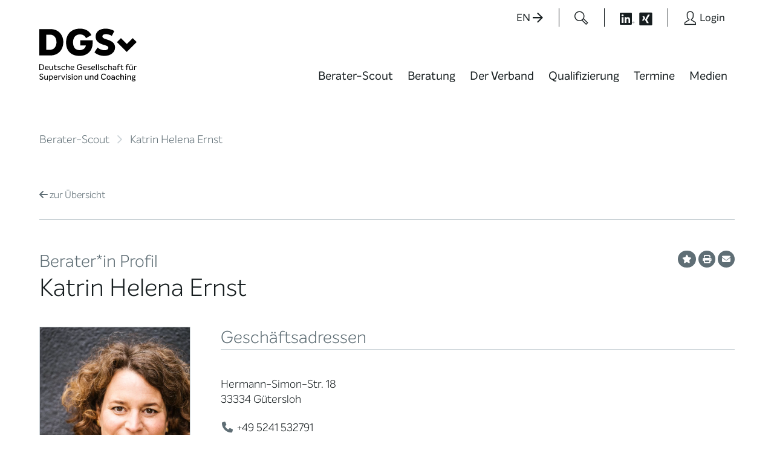

--- FILE ---
content_type: text/html; charset=UTF-8
request_url: https://www.dgsv.de/berater/katrin-helena-ernst/
body_size: 31647
content:
<!doctype html>
	<html lang="de" prefix="og: https://ogp.me/ns#" class="no-js">
	<head>
<title>Katrin Helena Ernst | DGSv-Beraterprofil</title>
<link crossorigin data-rocket-preload as="font" href="https://www.dgsv.de/wp-content/themes/dgsv2025-400/fonts/intelo2022/InteloAltLight/InteloAltLight.woff2" rel="preload">
<link crossorigin data-rocket-preload as="font" href="https://www.dgsv.de/wp-content/themes/dgsv2025-400/fonts/intelo2022/InteloAltRegular/InteloAltRegular.woff2" rel="preload">
<link crossorigin data-rocket-preload as="font" href="https://www.dgsv.de/wp-content/themes/dgsv2025-400/fonts/fontawesome/webfonts/fa-solid-900.woff2" rel="preload">
<link crossorigin data-rocket-preload as="font" href="https://www.dgsv.de/wp-content/themes/dgsv2025-400/fonts/intelo2022/InteloAltMedium/InteloAltMedium.woff2" rel="preload">

		<meta charset="UTF-8">
		<meta http-equiv="x-ua-compatible" content="ie=edge">
		<meta name="viewport" content="width=device-width, initial-scale=1.0">
		

		
		<script>
				var et_pagename     = "Katrin Helena Ernst | DGSv-Beraterprofil";
				var et_areas        = "Öffentlicher Bereich";
		</script>

			<style>img:is([sizes="auto" i], [sizes^="auto," i]) { contain-intrinsic-size: 3000px 1500px }</style>
	
<!-- Suchmaschinen-Optimierung durch Rank Math PRO - https://rankmath.com/ -->
<meta name="description" content="2005-2006: Qualitätsmanagement, Städtisches Klinikum Gütersloh 2007-2011: Personalentwicklung, Gesundheit Nordhessen Holding AG 2011-2014:"/>
<meta name="robots" content="follow, index, max-snippet:-1, max-video-preview:-1, max-image-preview:large"/>
<link rel="canonical" href="https://www.dgsv.de/berater/katrin-helena-ernst/" />
<meta property="og:locale" content="de_DE" />
<meta property="og:type" content="article" />
<meta property="og:title" content="Katrin Helena Ernst | DGSv-Beraterprofil" />
<meta property="og:description" content="2005-2006: Qualitätsmanagement, Städtisches Klinikum Gütersloh 2007-2011: Personalentwicklung, Gesundheit Nordhessen Holding AG 2011-2014:" />
<meta property="og:url" content="https://www.dgsv.de/berater/katrin-helena-ernst/" />
<meta property="og:site_name" content="DGSv" />
<meta property="og:updated_time" content="2025-04-11T10:30:10+02:00" />
<meta property="og:image" content="https://www.dgsv.de/wp-content/uploads/2017/11/DGSv_Logo_mit_Ecken.jpg" />
<meta property="og:image:secure_url" content="https://www.dgsv.de/wp-content/uploads/2017/11/DGSv_Logo_mit_Ecken.jpg" />
<meta property="og:image:width" content="1772" />
<meta property="og:image:height" content="1139" />
<meta property="og:image:alt" content="Katrin Helena Ernst" />
<meta property="og:image:type" content="image/jpeg" />
<meta name="twitter:card" content="summary_large_image" />
<meta name="twitter:title" content="Katrin Helena Ernst | DGSv-Beraterprofil" />
<meta name="twitter:description" content="2005-2006: Qualitätsmanagement, Städtisches Klinikum Gütersloh 2007-2011: Personalentwicklung, Gesundheit Nordhessen Holding AG 2011-2014:" />
<meta name="twitter:image" content="https://www.dgsv.de/wp-content/uploads/2017/11/DGSv_Logo_mit_Ecken.jpg" />
<!-- /Rank Math WordPress SEO Plugin -->

<style>[consent-id]:not(.rcb-content-blocker):not([consent-transaction-complete]):not([consent-visual-use-parent^="children:"]):not([consent-confirm]){opacity:0!important;}
.rcb-content-blocker+.rcb-content-blocker-children-fallback~*{display:none!important;}</style><link rel="preload" href="https://www.dgsv.de/wp-content/41cde40d0051375ea29e1eefc3ac3b90/dist/457100002.js?ver=d0a9e67d7481025d345fb9f698655441" as="script" />
<link rel="preload" href="https://www.dgsv.de/wp-content/41cde40d0051375ea29e1eefc3ac3b90/dist/1107698705.js?ver=4041f7cb8df7e5e0d8e60e8e90b426ae" as="script" />
<link rel="preload" href="https://www.dgsv.de/wp-content/plugins/real-cookie-banner-pro/public/lib/animate.css/animate.min.css?ver=4.1.1" as="style" />
<script data-cfasync="false"  defer src="https://www.dgsv.de/wp-content/41cde40d0051375ea29e1eefc3ac3b90/dist/457100002.js?ver=d0a9e67d7481025d345fb9f698655441" id="real-cookie-banner-pro-vendor-real-cookie-banner-pro-banner-js"></script>
<script type="application/json" data-skip-lazy-load="js-extra" data-skip-moving="true" data-no-defer nitro-exclude data-alt-type="application/ld+json" data-dont-merge data-wpmeteor-nooptimize="true" data-cfasync="false" id="aed274f88b8d5580f98e4adae71de334e1-js-extra">{"slug":"real-cookie-banner-pro","textDomain":"real-cookie-banner","version":"5.2.5","restUrl":"https:\/\/www.dgsv.de\/wp-json\/real-cookie-banner\/v1\/","restNamespace":"real-cookie-banner\/v1","restPathObfuscateOffset":"79c7baa4ef9237b1","restRoot":"https:\/\/www.dgsv.de\/wp-json\/","restQuery":{"_v":"5.2.5","_locale":"user"},"restNonce":"29b4531293","restRecreateNonceEndpoint":"https:\/\/www.dgsv.de\/wp-admin\/admin-ajax.php?action=rest-nonce","publicUrl":"https:\/\/www.dgsv.de\/wp-content\/plugins\/real-cookie-banner-pro\/public\/","chunkFolder":"dist","chunksLanguageFolder":"https:\/\/www.dgsv.de\/wp-content\/languages\/mo-cache\/real-cookie-banner-pro\/","chunks":{"chunk-config-tab-blocker.lite.js":["de_DE_formal-83d48f038e1cf6148175589160cda67e","de_DE_formal-e5c2f3318cd06f18a058318f5795a54b","de_DE_formal-76129424d1eb6744d17357561a128725","de_DE_formal-d3d8ada331df664d13fa407b77bc690b"],"chunk-config-tab-blocker.pro.js":["de_DE_formal-ddf5ae983675e7b6eec2afc2d53654a2","de_DE_formal-487d95eea292aab22c80aa3ae9be41f0","de_DE_formal-ab0e642081d4d0d660276c9cebfe9f5d","de_DE_formal-0f5f6074a855fa677e6086b82145bd50"],"chunk-config-tab-consent.lite.js":["de_DE_formal-3823d7521a3fc2857511061e0d660408"],"chunk-config-tab-consent.pro.js":["de_DE_formal-9cb9ecf8c1e8ce14036b5f3a5e19f098"],"chunk-config-tab-cookies.lite.js":["de_DE_formal-1a51b37d0ef409906245c7ed80d76040","de_DE_formal-e5c2f3318cd06f18a058318f5795a54b","de_DE_formal-76129424d1eb6744d17357561a128725"],"chunk-config-tab-cookies.pro.js":["de_DE_formal-572ee75deed92e7a74abba4b86604687","de_DE_formal-487d95eea292aab22c80aa3ae9be41f0","de_DE_formal-ab0e642081d4d0d660276c9cebfe9f5d"],"chunk-config-tab-dashboard.lite.js":["de_DE_formal-f843c51245ecd2b389746275b3da66b6"],"chunk-config-tab-dashboard.pro.js":["de_DE_formal-ae5ae8f925f0409361cfe395645ac077"],"chunk-config-tab-import.lite.js":["de_DE_formal-66df94240f04843e5a208823e466a850"],"chunk-config-tab-import.pro.js":["de_DE_formal-e5fee6b51986d4ff7a051d6f6a7b076a"],"chunk-config-tab-licensing.lite.js":["de_DE_formal-e01f803e4093b19d6787901b9591b5a6"],"chunk-config-tab-licensing.pro.js":["de_DE_formal-4918ea9704f47c2055904e4104d4ffba"],"chunk-config-tab-scanner.lite.js":["de_DE_formal-b10b39f1099ef599835c729334e38429"],"chunk-config-tab-scanner.pro.js":["de_DE_formal-752a1502ab4f0bebfa2ad50c68ef571f"],"chunk-config-tab-settings.lite.js":["de_DE_formal-37978e0b06b4eb18b16164a2d9c93a2c"],"chunk-config-tab-settings.pro.js":["de_DE_formal-e59d3dcc762e276255c8989fbd1f80e3"],"chunk-config-tab-tcf.lite.js":["de_DE_formal-4f658bdbf0aa370053460bc9e3cd1f69","de_DE_formal-e5c2f3318cd06f18a058318f5795a54b","de_DE_formal-d3d8ada331df664d13fa407b77bc690b"],"chunk-config-tab-tcf.pro.js":["de_DE_formal-e1e83d5b8a28f1f91f63b9de2a8b181a","de_DE_formal-487d95eea292aab22c80aa3ae9be41f0","de_DE_formal-0f5f6074a855fa677e6086b82145bd50"]},"others":{"customizeValuesBanner":"{\"layout\":{\"type\":\"dialog\",\"maxHeightEnabled\":false,\"maxHeight\":740,\"dialogMaxWidth\":530,\"dialogPosition\":\"middleCenter\",\"dialogMargin\":[0,0,0,0],\"bannerPosition\":\"bottom\",\"bannerMaxWidth\":1024,\"dialogBorderRadius\":0,\"borderRadius\":0,\"animationIn\":\"slideInUp\",\"animationInDuration\":500,\"animationInOnlyMobile\":true,\"animationOut\":\"none\",\"animationOutDuration\":500,\"animationOutOnlyMobile\":true,\"overlay\":true,\"overlayBg\":\"#000000\",\"overlayBgAlpha\":38,\"overlayBlur\":2},\"decision\":{\"acceptAll\":\"button\",\"acceptEssentials\":\"button\",\"showCloseIcon\":false,\"acceptIndividual\":\"link\",\"buttonOrder\":\"all,essential,save,individual\",\"showGroups\":false,\"groupsFirstView\":false,\"saveButton\":\"always\"},\"design\":{\"bg\":\"#ffffff\",\"textAlign\":\"center\",\"linkTextDecoration\":\"none\",\"borderWidth\":10,\"borderColor\":\"#ebf0f3\",\"fontSize\":15,\"fontColor\":\"#161d1f\",\"fontInheritFamily\":true,\"fontFamily\":\"Arial, Helvetica, sans-serif\",\"fontWeight\":\"normal\",\"boxShadowEnabled\":true,\"boxShadowOffsetX\":0,\"boxShadowOffsetY\":5,\"boxShadowBlurRadius\":13,\"boxShadowSpreadRadius\":0,\"boxShadowColor\":\"#000000\",\"boxShadowColorAlpha\":20},\"headerDesign\":{\"inheritBg\":true,\"bg\":\"#f4f4f4\",\"inheritTextAlign\":true,\"textAlign\":\"center\",\"padding\":[17,20,15,20],\"logo\":\"\",\"logoRetina\":\"\",\"logoMaxHeight\":40,\"logoPosition\":\"left\",\"logoMargin\":[5,15,5,15],\"fontSize\":24,\"fontColor\":\"#5f6e75\",\"fontInheritFamily\":true,\"fontFamily\":\"Arial, Helvetica, sans-serif\",\"fontWeight\":\"bold\",\"borderWidth\":1,\"borderColor\":\"#ebf0f3\"},\"bodyDesign\":{\"padding\":[15,20,5,20],\"descriptionInheritFontSize\":true,\"descriptionFontSize\":13,\"dottedGroupsInheritFontSize\":true,\"dottedGroupsFontSize\":13,\"dottedGroupsBulletColor\":\"#15779b\",\"teachingsInheritTextAlign\":true,\"teachingsTextAlign\":\"center\",\"teachingsSeparatorActive\":true,\"teachingsSeparatorWidth\":50,\"teachingsSeparatorHeight\":1,\"teachingsSeparatorColor\":\"#15779b\",\"teachingsInheritFontSize\":false,\"teachingsFontSize\":12,\"teachingsInheritFontColor\":false,\"teachingsFontColor\":\"#7c7c7c\",\"accordionMargin\":[10,0,5,0],\"accordionPadding\":[5,10,5,10],\"accordionArrowType\":\"outlined\",\"accordionArrowColor\":\"#15779b\",\"accordionBg\":\"#ffffff\",\"accordionActiveBg\":\"#f9f9f9\",\"accordionHoverBg\":\"#efefef\",\"accordionBorderWidth\":1,\"accordionBorderColor\":\"#efefef\",\"accordionTitleFontSize\":12,\"accordionTitleFontColor\":\"#2b2b2b\",\"accordionTitleFontWeight\":\"normal\",\"accordionDescriptionMargin\":[5,0,0,0],\"accordionDescriptionFontSize\":12,\"accordionDescriptionFontColor\":\"#828282\",\"accordionDescriptionFontWeight\":\"normal\",\"acceptAllOneRowLayout\":false,\"acceptAllPadding\":[10,10,10,10],\"acceptAllBg\":\"#e4003a\",\"acceptAllTextAlign\":\"center\",\"acceptAllFontSize\":18,\"acceptAllFontColor\":\"#ffffff\",\"acceptAllFontWeight\":\"normal\",\"acceptAllBorderWidth\":0,\"acceptAllBorderColor\":\"#000000\",\"acceptAllHoverBg\":\"#b81738\",\"acceptAllHoverFontColor\":\"#ffffff\",\"acceptAllHoverBorderColor\":\"#000000\",\"acceptEssentialsUseAcceptAll\":true,\"acceptEssentialsButtonType\":\"\",\"acceptEssentialsPadding\":[10,10,10,10],\"acceptEssentialsBg\":\"#efefef\",\"acceptEssentialsTextAlign\":\"center\",\"acceptEssentialsFontSize\":18,\"acceptEssentialsFontColor\":\"#0a0a0a\",\"acceptEssentialsFontWeight\":\"normal\",\"acceptEssentialsBorderWidth\":0,\"acceptEssentialsBorderColor\":\"#000000\",\"acceptEssentialsHoverBg\":\"#e8e8e8\",\"acceptEssentialsHoverFontColor\":\"#000000\",\"acceptEssentialsHoverBorderColor\":\"#000000\",\"acceptIndividualPadding\":[5,5,5,5],\"acceptIndividualBg\":\"#ffffff\",\"acceptIndividualTextAlign\":\"center\",\"acceptIndividualFontSize\":15,\"acceptIndividualFontColor\":\"#e4003a\",\"acceptIndividualFontWeight\":\"normal\",\"acceptIndividualBorderWidth\":0,\"acceptIndividualBorderColor\":\"#000000\",\"acceptIndividualHoverBg\":\"#ffffff\",\"acceptIndividualHoverFontColor\":\"#919ea6\",\"acceptIndividualHoverBorderColor\":\"#000000\"},\"footerDesign\":{\"poweredByLink\":true,\"inheritBg\":false,\"bg\":\"#ebf0f3\",\"inheritTextAlign\":true,\"textAlign\":\"center\",\"padding\":[10,20,15,20],\"fontSize\":14,\"fontColor\":\"#5f6e75\",\"fontInheritFamily\":true,\"fontFamily\":\"Arial, Helvetica, sans-serif\",\"fontWeight\":\"normal\",\"hoverFontColor\":\"#919ea6\",\"borderWidth\":10,\"borderColor\":\"#ebf0f3\",\"languageSwitcher\":\"flags\"},\"texts\":{\"headline\":\"Privatsph\\u00e4re-Einstellungen\",\"description\":\"Wir verwenden Cookies und \\u00e4hnliche Technologien auf unserer Website und verarbeiten Ihre personenbezogenen Daten (z.B. IP-Adresse), um z.B. Inhalte und Anzeigen zu personalisieren, Medien von Drittanbietern einzubinden oder Zugriffe auf unsere Website zu analysieren. Die Datenverarbeitung kann auch erst in Folge gesetzter Cookies stattfinden. Wir geben diese Daten an Dritte weiter, die wir in den Privatsph\\u00e4re-Einstellungen benennen.<br \\\/><br \\\/>Die Datenverarbeitung kann mit Ihrer Einwilligung oder auf Basis eines berechtigten Interesses erfolgen, dem Sie in den Privatsph\\u00e4re-Einstellungen widersprechen k\\u00f6nnen. Sie haben das Recht, Ihre Einwilligung nicht zu erteilen und Ihre Einwilligung zu einem sp\\u00e4teren Zeitpunkt zu \\u00e4ndern oder zu widerrufen. Weitere Informationen \\u00fcber die Verwendung Ihrer Daten finden Sie in unserer {{privacyPolicy}}Datenschutzerkl\\u00e4rung{{\\\/privacyPolicy}}.\",\"acceptAll\":\"Alle akzeptieren\",\"acceptEssentials\":\"Weiter ohne Einwilligung\",\"acceptIndividual\":\"Privatsph\\u00e4re-Einstellungen individuell festlegen\",\"poweredBy\":\"2\",\"dataProcessingInUnsafeCountries\":\"Einige Services verarbeiten personenbezogene Daten in unsicheren Drittl\\u00e4ndern. Indem Sie in die Nutzung dieser Services einwilligen, erkl\\u00e4ren Sie sich auch mit der Verarbeitung Ihrer Daten in diesen unsicheren Drittl\\u00e4ndern gem\\u00e4\\u00df {{legalBasis}} einverstanden. Dies birgt das Risiko, dass Ihre Daten von Beh\\u00f6rden zu Kontroll- und \\u00dcberwachungszwecken verarbeitet werden, m\\u00f6glicherweise ohne die M\\u00f6glichkeit eines Rechtsbehelfs.\",\"ageNoticeBanner\":\"Sie sind unter {{minAge}} Jahre alt? Dann k\\u00f6nnen Sie nicht in optionale Services einwilligen. Bitten Sie Ihre Eltern oder Erziehungsberechtigten, mit Ihnen in diese Services einzuwilligen.\",\"ageNoticeBlocker\":\"Sie sind unter {{minAge}} Jahre alt? Leider d\\u00fcrfen Sie diesem Service nicht selbst zustimmen, um diese Inhalte zu sehen. Bitten Sie Ihre Eltern oder Erziehungsberechtigten, dem Service mit Ihnen zuzustimmen!\",\"listServicesNotice\":\"Indem Sie alle Services akzeptieren, erlauben Sie, dass {{services}} geladen werden. Diese sind nach ihrem Zweck in Gruppen {{serviceGroups}} unterteilt (Zugeh\\u00f6rigkeit durch hochgestellte Zahlen gekennzeichnet).\",\"listServicesLegitimateInterestNotice\":\"Au\\u00dferdem werden {{services}} auf der Grundlage eines berechtigten Interesses geladen.\",\"tcfStacksCustomName\":\"Dienste mit verschiedenen Zwecken au\\u00dferhalb des TCF-Standards\",\"tcfStacksCustomDescription\":\"Dienste, die Einwilligungen nicht \\u00fcber den TCF-Standard, sondern \\u00fcber andere Technologien weitergeben. Diese werden je nach ihrem Zweck in mehrere Gruppen unterteilt. Einige von ihnen werden auf der Grundlage eines berechtigten Interesses genutzt (z. B. Bedrohungsabwehr), andere werden nur mit Ihrer Zustimmung genutzt. Einzelheiten zu den einzelnen Gruppen und Zwecken der Dienste finden Sie in den jeweiligen Datenschutzeinstellungen.\",\"consentForwardingExternalHosts\":\"Ihre Einwilligung gilt auch auf {{websites}}.\",\"blockerHeadline\":\"{{name}} aufgrund von Privatsph\\u00e4re-Einstellungen blockiert\",\"blockerLinkShowMissing\":\"Alle Services anzeigen, denen Sie noch zustimmen m\\u00fcssen\",\"blockerLoadButton\":\"Erforderliche Services akzeptieren und Inhalte laden\",\"blockerAcceptInfo\":\"Durch das Laden der blockierten Inhalte werden Ihre Privatsph\\u00e4ren-Einstellungen angepasst. Inhalte von diesem Service werden in Zukunft nicht mehr blockiert. Sie haben das Recht, Ihre Entscheidung jederzeit zu widerrufen oder zu \\u00e4ndern.\",\"stickyHistory\":\"Historie der Privatsph\\u00e4re-Einstellungen\",\"stickyRevoke\":\"Einwilligungen widerrufen\",\"stickyRevokeSuccessMessage\":\"Sie haben Ihre Einwilligung f\\u00fcr Services mit ihren Cookies und der Verarbeitung personenbezogener Daten erfolgreich widerrufen. Die Seite wird jetzt neu geladen!\",\"stickyChange\":\"Privatsph\\u00e4re-Einstellungen \\u00e4ndern\"},\"individualLayout\":{\"inheritDialogMaxWidth\":false,\"dialogMaxWidth\":970,\"inheritBannerMaxWidth\":true,\"bannerMaxWidth\":1980,\"descriptionTextAlign\":\"left\"},\"group\":{\"checkboxBg\":\"#ebf0f3\",\"checkboxBorderWidth\":0,\"checkboxBorderColor\":\"#d2d2d2\",\"checkboxActiveColor\":\"#ffffff\",\"checkboxActiveBg\":\"#e4003a\",\"checkboxActiveBorderColor\":\"#11607d\",\"groupInheritBg\":true,\"groupBg\":\"#f4f4f4\",\"groupPadding\":[15,15,15,15],\"groupSpacing\":10,\"groupBorderRadius\":0,\"groupBorderWidth\":1,\"groupBorderColor\":\"#ebf0f3\",\"headlineFontSize\":16,\"headlineFontWeight\":\"normal\",\"headlineFontColor\":\"#161d1f\",\"descriptionFontSize\":14,\"descriptionFontColor\":\"#161d1f\",\"linkColor\":\"#e4003a\",\"linkHoverColor\":\"#919ea6\",\"detailsHideLessRelevant\":true},\"saveButton\":{\"useAcceptAll\":true,\"type\":\"button\",\"padding\":[10,10,10,10],\"bg\":\"#efefef\",\"textAlign\":\"center\",\"fontSize\":18,\"fontColor\":\"#0a0a0a\",\"fontWeight\":\"normal\",\"borderWidth\":0,\"borderColor\":\"#000000\",\"hoverBg\":\"#e8e8e8\",\"hoverFontColor\":\"#000000\",\"hoverBorderColor\":\"#000000\"},\"individualTexts\":{\"headline\":\"Individuelle Privatsph\\u00e4re-Pr\\u00e4ferenzen\",\"description\":\"Wir verwenden Cookies und \\u00e4hnliche Technologien auf unserer Website und verarbeiten Ihre personenbezogenen Daten (z.B. IP-Adresse), um z.B. Inhalte und Anzeigen zu personalisieren, Medien von Drittanbietern einzubinden oder Zugriffe auf unsere Website zu analysieren. Die Datenverarbeitung kann auch erst in Folge gesetzter Cookies stattfinden. Wir geben diese Daten an Dritte weiter, die wir in den Privatsph\\u00e4re-Einstellungen benennen.<br \\\/><br \\\/>Die Datenverarbeitung kann mit Ihrer Einwilligung oder auf Basis eines berechtigten Interesses erfolgen, dem Sie in den Privatsph\\u00e4re-Einstellungen widersprechen k\\u00f6nnen. Sie haben das Recht, Ihre Einwilligung nicht zu erteilen und Ihre Einwilligung zu einem sp\\u00e4teren Zeitpunkt zu \\u00e4ndern oder zu widerrufen. Weitere Informationen \\u00fcber die Verwendung Ihrer Daten finden Sie in unserer {{privacyPolicy}}Datenschutzerkl\\u00e4rung{{\\\/privacyPolicy}}.<br \\\/><br \\\/>Nachstehend finden Sie eine \\u00dcbersicht \\u00fcber alle von dieser Website genutzten Services. Sie k\\u00f6nnen detaillierte Informationen zu jedem Service einsehen und diesen einzeln zustimmen oder von Ihrem Widerspruchsrecht Gebrauch machen.\",\"save\":\"Individuelle Auswahl speichern\",\"showMore\":\"Service-Informationen anzeigen\",\"hideMore\":\"Service-Informationen ausblenden\",\"postamble\":\"\"},\"mobile\":{\"enabled\":true,\"maxHeight\":400,\"hideHeader\":false,\"alignment\":\"bottom\",\"scalePercent\":90,\"scalePercentVertical\":-50},\"sticky\":{\"enabled\":false,\"animationsEnabled\":true,\"alignment\":\"left\",\"bubbleBorderRadius\":50,\"icon\":\"fingerprint\",\"iconCustom\":\"\",\"iconCustomRetina\":\"\",\"iconSize\":30,\"iconColor\":\"#ffffff\",\"bubbleMargin\":[10,20,20,20],\"bubblePadding\":15,\"bubbleBg\":\"#15779b\",\"bubbleBorderWidth\":0,\"bubbleBorderColor\":\"#10556f\",\"boxShadowEnabled\":true,\"boxShadowOffsetX\":0,\"boxShadowOffsetY\":2,\"boxShadowBlurRadius\":5,\"boxShadowSpreadRadius\":1,\"boxShadowColor\":\"#105b77\",\"boxShadowColorAlpha\":40,\"bubbleHoverBg\":\"#ffffff\",\"bubbleHoverBorderColor\":\"#000000\",\"hoverIconColor\":\"#000000\",\"hoverIconCustom\":\"\",\"hoverIconCustomRetina\":\"\",\"menuFontSize\":16,\"menuBorderRadius\":5,\"menuItemSpacing\":10,\"menuItemPadding\":[5,10,5,10]},\"customCss\":{\"css\":\"\",\"antiAdBlocker\":\"y\"}}","isPro":true,"showProHints":false,"proUrl":"https:\/\/devowl.io\/de\/go\/real-cookie-banner?source=rcb-lite","showLiteNotice":false,"frontend":{"groups":"[{\"id\":351,\"name\":\"Essenziell\",\"slug\":\"essenziell\",\"description\":\"Essential Services sind f\\u00fcr die grundlegende Funktionalit\\u00e4t der Website erforderlich. Sie enthalten nur technisch notwendige Services. Diesen Services kann nicht widersprochen werden.\",\"isEssential\":true,\"isDefault\":true,\"items\":[{\"id\":30504,\"name\":\"Real Cookie Banner\",\"purpose\":\"Real Cookie Banner bittet Website-Besucher um die Einwilligung zum Setzen von Cookies und zur Verarbeitung personenbezogener Daten. Dazu wird jedem Website-Besucher eine UUID (pseudonyme Identifikation des Nutzers) zugewiesen, die bis zum Ablauf des Cookies zur Speicherung der Einwilligung g\\u00fcltig ist. Cookies werden dazu verwendet, um zu testen, ob Cookies gesetzt werden k\\u00f6nnen, um Referenz auf die dokumentierte Einwilligung zu speichern, um zu speichern, in welche Services aus welchen Service-Gruppen der Besucher eingewilligt hat, und, falls Einwilligung nach dem Transparency &amp; Consent Framework (TCF) eingeholt werden, um die Einwilligungen in TCF Partner, Zwecke, besondere Zwecke, Funktionen und besondere Funktionen zu speichern. Im Rahmen der Darlegungspflicht nach DSGVO wird die erhobene Einwilligung vollumf\\u00e4nglich dokumentiert. Dazu z\\u00e4hlt neben den Services und Service-Gruppen, in welche der Besucher eingewilligt hat, und falls Einwilligung nach dem TCF Standard eingeholt werden, in welche TCF Partner, Zwecke und Funktionen der Besucher eingewilligt hat, alle Einstellungen des Cookie Banners zum Zeitpunkt der Einwilligung als auch die technischen Umst\\u00e4nde (z.B. Gr\\u00f6\\u00dfe des Sichtbereichs bei der Einwilligung) und die Nutzerinteraktionen (z.B. Klick auf Buttons), die zur Einwilligung gef\\u00fchrt haben. Die Einwilligung wird pro Sprache einmal erhoben.\",\"providerContact\":{\"phone\":\"\",\"email\":\"\",\"link\":\"\"},\"isProviderCurrentWebsite\":true,\"provider\":\"DGSv\",\"uniqueName\":\"real-cookie-banner\",\"isEmbeddingOnlyExternalResources\":false,\"legalBasis\":\"legal-requirement\",\"dataProcessingInCountries\":[],\"dataProcessingInCountriesSpecialTreatments\":[],\"technicalDefinitions\":[{\"type\":\"http\",\"name\":\"real_cookie_banner*\",\"host\":\".dgsv.de\",\"duration\":365,\"durationUnit\":\"d\",\"isSessionDuration\":false,\"purpose\":\"Eindeutiger Identifikator f\\u00fcr die Einwilligung, aber nicht f\\u00fcr den Website-Besucher. Revisionshash f\\u00fcr die Einstellungen des Cookie-Banners (Texte, Farben, Funktionen, Servicegruppen, Dienste, Content Blocker usw.). IDs f\\u00fcr eingewilligte Services und Service-Gruppen.\"},{\"type\":\"http\",\"name\":\"real_cookie_banner*-tcf\",\"host\":\".dgsv.de\",\"duration\":365,\"durationUnit\":\"d\",\"isSessionDuration\":false,\"purpose\":\"Im Rahmen von TCF gesammelte Einwilligungen, die im TC-String-Format gespeichert werden, einschlie\\u00dflich TCF-Vendoren, -Zwecke, -Sonderzwecke, -Funktionen und -Sonderfunktionen.\"},{\"type\":\"http\",\"name\":\"real_cookie_banner*-gcm\",\"host\":\".dgsv.de\",\"duration\":365,\"durationUnit\":\"d\",\"isSessionDuration\":false,\"purpose\":\"Die im Google Consent Mode gesammelten Einwilligungen in die verschiedenen Einwilligungstypen (Zwecke) werden f\\u00fcr alle mit dem Google Consent Mode kompatiblen Services gespeichert.\"},{\"type\":\"http\",\"name\":\"real_cookie_banner-test\",\"host\":\".dgsv.de\",\"duration\":365,\"durationUnit\":\"d\",\"isSessionDuration\":false,\"purpose\":\"Cookie, der gesetzt wurde, um die Funktionalit\\u00e4t von HTTP-Cookies zu testen. Wird sofort nach dem Test gel\\u00f6scht.\"},{\"type\":\"local\",\"name\":\"real_cookie_banner*\",\"host\":\"https:\\\/\\\/www.dgsv.de\",\"duration\":1,\"durationUnit\":\"d\",\"isSessionDuration\":false,\"purpose\":\"Eindeutiger Identifikator f\\u00fcr die Einwilligung, aber nicht f\\u00fcr den Website-Besucher. Revisionshash f\\u00fcr die Einstellungen des Cookie-Banners (Texte, Farben, Funktionen, Service-Gruppen, Services, Content Blocker usw.). IDs f\\u00fcr eingewilligte Services und Service-Gruppen. Wird nur solange gespeichert, bis die Einwilligung auf dem Website-Server dokumentiert ist.\"},{\"type\":\"local\",\"name\":\"real_cookie_banner*-tcf\",\"host\":\"https:\\\/\\\/www.dgsv.de\",\"duration\":1,\"durationUnit\":\"d\",\"isSessionDuration\":false,\"purpose\":\"Im Rahmen von TCF gesammelte Einwilligungen werden im TC-String-Format gespeichert, einschlie\\u00dflich TCF Vendoren, Zwecke, besondere Zwecke, Funktionen und besondere Funktionen. Wird nur solange gespeichert, bis die Einwilligung auf dem Website-Server dokumentiert ist.\"},{\"type\":\"local\",\"name\":\"real_cookie_banner*-gcm\",\"host\":\"https:\\\/\\\/www.dgsv.de\",\"duration\":1,\"durationUnit\":\"d\",\"isSessionDuration\":false,\"purpose\":\"Im Rahmen des Google Consent Mode erfasste Einwilligungen werden f\\u00fcr alle mit dem Google Consent Mode kompatiblen Services in Einwilligungstypen (Zwecke) gespeichert. Wird nur solange gespeichert, bis die Einwilligung auf dem Website-Server dokumentiert ist.\"},{\"type\":\"local\",\"name\":\"real_cookie_banner-consent-queue*\",\"host\":\"https:\\\/\\\/www.dgsv.de\",\"duration\":1,\"durationUnit\":\"d\",\"isSessionDuration\":false,\"purpose\":\"Lokale Zwischenspeicherung (Caching) der Auswahl im Cookie-Banner, bis der Server die Einwilligung dokumentiert; Dokumentation periodisch oder bei Seitenwechseln versucht, wenn der Server nicht verf\\u00fcgbar oder \\u00fcberlastet ist.\"}],\"codeDynamics\":[],\"providerPrivacyPolicyUrl\":\"https:\\\/\\\/www.dgsv.de\\\/datenschutz\\\/\",\"providerLegalNoticeUrl\":\"\",\"tagManagerOptInEventName\":\"\",\"tagManagerOptOutEventName\":\"\",\"googleConsentModeConsentTypes\":[],\"executePriority\":10,\"codeOptIn\":\"\",\"executeCodeOptInWhenNoTagManagerConsentIsGiven\":false,\"codeOptOut\":\"\",\"executeCodeOptOutWhenNoTagManagerConsentIsGiven\":false,\"deleteTechnicalDefinitionsAfterOptOut\":false,\"codeOnPageLoad\":\"\",\"presetId\":\"real-cookie-banner\"}]},{\"id\":352,\"name\":\"Funktional\",\"slug\":\"funktional\",\"description\":\"Funktionale Services sind notwendig, um \\u00fcber die wesentliche Funktionalit\\u00e4t hinausgehende Features wie sch\\u00f6nere Schriftarten, Videowiedergabe oder interaktive Web 2.0-Features bereitzustellen. Inhalte von z.B. Videoplattformen und Social Media Plattformen sind standardm\\u00e4\\u00dfig gesperrt und k\\u00f6nnen erlaubt werden. Wenn dem Service zugestimmt wird, werden diese Inhalte automatisch ohne weitere manuelle Einwilligung geladen.\",\"isEssential\":false,\"isDefault\":true,\"items\":[{\"id\":31040,\"name\":\"Vimeo\",\"purpose\":\"Vimeo erm\\u00f6glicht das Einbetten von Inhalten, die auf vimeo.com ver\\u00f6ffentlicht werden, direkt in Websites. Die Cookies werden verwendet, um besuchte Websites und detaillierte Statistiken \\u00fcber das Nutzerverhalten zu sammeln. Diese Daten k\\u00f6nnen mit den Daten der auf vimeo.com registrierten Nutzer verkn\\u00fcpft werden.\",\"providerContact\":{\"phone\":\"\",\"email\":\"\",\"link\":\"\"},\"isProviderCurrentWebsite\":false,\"provider\":\"Vimeo Inc.\",\"uniqueName\":\"vimeo\",\"isEmbeddingOnlyExternalResources\":false,\"legalBasis\":\"consent\",\"dataProcessingInCountries\":[\"US\"],\"dataProcessingInCountriesSpecialTreatments\":[],\"technicalDefinitions\":[{\"type\":\"http\",\"name\":\"vuid\",\"host\":\".vimeo.com\",\"duration\":10,\"durationUnit\":\"y\",\"isSessionDuration\":false,\"purpose\":\"\"},{\"type\":\"http\",\"name\":\"player\",\"host\":\".vimeo.com\",\"duration\":1,\"durationUnit\":\"y\",\"isSessionDuration\":false,\"purpose\":\"\"},{\"type\":\"local\",\"name\":\"sync_volume\",\"host\":\"player.vimeo.com\",\"duration\":0,\"durationUnit\":\"y\",\"isSessionDuration\":false,\"purpose\":\"\"},{\"type\":\"local\",\"name\":\"sync_active\",\"host\":\"player.vimeo.com\",\"duration\":0,\"durationUnit\":\"y\",\"isSessionDuration\":false,\"purpose\":\"\"},{\"type\":\"http\",\"name\":\"vimeo\",\"host\":\".vimeo.com\",\"duration\":1,\"durationUnit\":\"mo\",\"isSessionDuration\":false,\"purpose\":\"\"},{\"type\":\"http\",\"name\":\"has_logged_in\",\"host\":\".vimeo.com\",\"duration\":6,\"durationUnit\":\"mo\",\"isSessionDuration\":false,\"purpose\":\"\"},{\"type\":\"http\",\"name\":\"is_logged_in\",\"host\":\".vimeo.com\",\"duration\":10,\"durationUnit\":\"y\",\"isSessionDuration\":false,\"purpose\":\"\"},{\"type\":\"http\",\"name\":\"_uetvid\",\"host\":\".vimeo.com\",\"duration\":21,\"durationUnit\":\"d\",\"isSessionDuration\":false,\"purpose\":\"\"},{\"type\":\"http\",\"name\":\"has_logged_in\",\"host\":\".vimeo.com\",\"duration\":10,\"durationUnit\":\"y\",\"isSessionDuration\":false,\"purpose\":\"\"},{\"type\":\"http\",\"name\":\"_fbp\",\"host\":\".vimeo.com\",\"duration\":3,\"durationUnit\":\"mo\",\"isSessionDuration\":false,\"purpose\":\"\"},{\"type\":\"http\",\"name\":\"_uetsid\",\"host\":\".vimeo.com\",\"duration\":1,\"durationUnit\":\"d\",\"isSessionDuration\":false,\"purpose\":\"\"},{\"type\":\"http\",\"name\":\"_gat_UA-*\",\"host\":\".vimeo.com\",\"duration\":1,\"durationUnit\":\"h\",\"isSessionDuration\":false,\"purpose\":\"\"},{\"type\":\"http\",\"name\":\"_gid\",\"host\":\".vimeo.com\",\"duration\":1,\"durationUnit\":\"d\",\"isSessionDuration\":false,\"purpose\":\"\"},{\"type\":\"http\",\"name\":\"continuous_play_v3\",\"host\":\".vimeo.com\",\"duration\":1,\"durationUnit\":\"y\",\"isSessionDuration\":false,\"purpose\":\"\"},{\"type\":\"http\",\"name\":\"_gcl_au\",\"host\":\".vimeo.com\",\"duration\":3,\"durationUnit\":\"mo\",\"isSessionDuration\":false,\"purpose\":\"\"},{\"type\":\"http\",\"name\":\"_ga\",\"host\":\".vimeo.com\",\"duration\":2,\"durationUnit\":\"y\",\"isSessionDuration\":false,\"purpose\":\"\"}],\"codeDynamics\":[],\"providerPrivacyPolicyUrl\":\"https:\\\/\\\/vimeo.com\\\/privacy\",\"providerLegalNoticeUrl\":\"\",\"tagManagerOptInEventName\":\"\",\"tagManagerOptOutEventName\":\"\",\"googleConsentModeConsentTypes\":[],\"executePriority\":10,\"codeOptIn\":\"\",\"executeCodeOptInWhenNoTagManagerConsentIsGiven\":false,\"codeOptOut\":\"\",\"executeCodeOptOutWhenNoTagManagerConsentIsGiven\":false,\"deleteTechnicalDefinitionsAfterOptOut\":false,\"codeOnPageLoad\":\"\",\"presetId\":\"vimeo\"},{\"id\":30847,\"name\":\"Google Maps\",\"purpose\":\"Google Maps stellt Karten auf der Website als Iframe oder \\u00fcber JavaScript direkt als Teil der Website eingebettet dar. Auf dem Client des Nutzers werden keine Cookies im technischen Sinne gesetzt, jedoch werden technische und personenbezogene Daten wie die IP-Adresse vom Client an den Server des Diensteanbieters \\u00fcbermittelt, um die Nutzung des Dienstes zu erm\\u00f6glichen.\",\"providerContact\":{\"phone\":\"\",\"email\":\"\",\"link\":\"\"},\"isProviderCurrentWebsite\":false,\"provider\":\"Google Ireland Limited\",\"uniqueName\":\"google-maps\",\"isEmbeddingOnlyExternalResources\":true,\"legalBasis\":\"consent\",\"dataProcessingInCountries\":[\"US\"],\"dataProcessingInCountriesSpecialTreatments\":[],\"technicalDefinitions\":[{\"type\":\"http\",\"name\":\"\",\"host\":\"\",\"duration\":0,\"durationUnit\":\"y\",\"isSessionDuration\":false,\"purpose\":\"\"}],\"codeDynamics\":[],\"providerPrivacyPolicyUrl\":\"https:\\\/\\\/policies.google.com\\\/privacy\",\"providerLegalNoticeUrl\":\"\",\"tagManagerOptInEventName\":\"\",\"tagManagerOptOutEventName\":\"\",\"googleConsentModeConsentTypes\":[],\"executePriority\":10,\"codeOptIn\":\"\",\"executeCodeOptInWhenNoTagManagerConsentIsGiven\":false,\"codeOptOut\":\"\",\"executeCodeOptOutWhenNoTagManagerConsentIsGiven\":false,\"deleteTechnicalDefinitionsAfterOptOut\":false,\"codeOnPageLoad\":\"\",\"presetId\":\"google-maps\"},{\"id\":30844,\"name\":\"Kommentare\",\"purpose\":\"WordPress als Content Management System bietet die M\\u00f6glichkeit, Kommentare unter Blog-Beitr\\u00e4ge und \\u00e4hnliche Inhalte zu schreiben. Das Cookie speichert den Namen, die E-Mail-Adresse und die Website eines Kommentators, um sie wieder anzuzeigen, wenn der Kommentator einen weiteren Kommentar auf dieser Website schreiben m\\u00f6chte.\",\"providerContact\":{\"phone\":\"\",\"email\":\"\",\"link\":\"\"},\"isProviderCurrentWebsite\":true,\"provider\":\"DGSv\",\"uniqueName\":\"wordpress-comments\",\"isEmbeddingOnlyExternalResources\":false,\"legalBasis\":\"consent\",\"dataProcessingInCountries\":[],\"dataProcessingInCountriesSpecialTreatments\":[],\"technicalDefinitions\":[{\"type\":\"http\",\"name\":\"comment_author_*\",\"host\":\"dgsv.de\",\"duration\":1,\"durationUnit\":\"y\",\"isSessionDuration\":false,\"purpose\":\"\"},{\"type\":\"http\",\"name\":\"comment_author_email_*\",\"host\":\"dgsv.de\",\"duration\":1,\"durationUnit\":\"y\",\"isSessionDuration\":false,\"purpose\":\"\"},{\"type\":\"http\",\"name\":\"comment_author_url_*\",\"host\":\"dgsv.de\",\"duration\":1,\"durationUnit\":\"y\",\"isSessionDuration\":false,\"purpose\":\"\"}],\"codeDynamics\":[],\"providerPrivacyPolicyUrl\":\"https:\\\/\\\/www.dgsv.de\\\/datenschutz\\\/\",\"providerLegalNoticeUrl\":\"\",\"tagManagerOptInEventName\":\"\",\"tagManagerOptOutEventName\":\"\",\"googleConsentModeConsentTypes\":[],\"executePriority\":10,\"codeOptIn\":\"base64-encoded:[base64]\",\"executeCodeOptInWhenNoTagManagerConsentIsGiven\":false,\"codeOptOut\":\"\",\"executeCodeOptOutWhenNoTagManagerConsentIsGiven\":false,\"deleteTechnicalDefinitionsAfterOptOut\":false,\"codeOnPageLoad\":\"\",\"presetId\":\"wordpress-comments\"}]},{\"id\":353,\"name\":\"Statistiken\",\"slug\":\"statistiken\",\"description\":\"Statistik-Services werden ben\\u00f6tigt, um pseudonymisierte Daten \\u00fcber die Besucher der Website zu sammeln. Die Daten erm\\u00f6glichen es uns, die Besucher besser zu verstehen und die Webseite zu optimieren.\",\"isEssential\":false,\"isDefault\":true,\"items\":[{\"id\":30849,\"name\":\"etracker: Basis-Tracking\",\"purpose\":\"etracker wird zur Erstellung detaillierter Statistiken \\u00fcber das Nutzerverhalten auf der Website eingesetzt. Mit den erhobenen Daten wird unser Online-Angebot und unseres Webauftritt optimiert. Die Daten, die m\\u00f6glicherweise einen Bezug zu einer einzelnen Person zulassen, wie die IP-Adresse, Anmelde- oder Ger\\u00e4tekennungen, werden fr\\u00fchestm\\u00f6glich anonymisiert oder pseudonymisiert. Eine andere Verwendung, Zusammenf\\u00fchrung mit anderen Daten oder eine Weitergabe an Dritte erfolgt nicht. Die mit etracker erzeugten Daten werden von etracker ausschlie\\u00dflich in Deutschland verarbeitet und gespeichert und unterliegen damit den strengen Datenschutzgesetzen. Wir verwenden keine Cookies f\\u00fcr diese Web-Analyse.\",\"providerContact\":{\"phone\":\"\",\"email\":\"\",\"link\":\"\"},\"isProviderCurrentWebsite\":false,\"provider\":\"etracker GmbH\",\"uniqueName\":\"etracker\",\"isEmbeddingOnlyExternalResources\":true,\"legalBasis\":\"legitimate-interest\",\"dataProcessingInCountries\":[],\"dataProcessingInCountriesSpecialTreatments\":[],\"technicalDefinitions\":[{\"type\":\"http\",\"name\":\"\",\"host\":\"\",\"duration\":0,\"durationUnit\":\"y\",\"isSessionDuration\":false,\"purpose\":\"\"}],\"codeDynamics\":{\"etrackerAccountKey\":\"qbxIBE\"},\"providerPrivacyPolicyUrl\":\"https:\\\/\\\/www.etracker.com\\\/datenschutzerklaerung\\\/\",\"providerLegalNoticeUrl\":\"\",\"tagManagerOptInEventName\":\"\",\"tagManagerOptOutEventName\":\"\",\"googleConsentModeConsentTypes\":[],\"executePriority\":10,\"codeOptIn\":\"base64-encoded:[base64]\",\"executeCodeOptInWhenNoTagManagerConsentIsGiven\":false,\"codeOptOut\":\"\",\"executeCodeOptOutWhenNoTagManagerConsentIsGiven\":false,\"deleteTechnicalDefinitionsAfterOptOut\":false,\"codeOnPageLoad\":\"\",\"presetId\":\"etracker\"}]}]","links":[{"id":36368,"label":"Datenschutzerkl\u00e4rung","pageType":"privacyPolicy","isExternalUrl":false,"pageId":135,"url":"https:\/\/www.dgsv.de\/datenschutz\/","hideCookieBanner":true,"isTargetBlank":true},{"id":36369,"label":"Impressum","pageType":"legalNotice","isExternalUrl":false,"pageId":132,"url":"https:\/\/www.dgsv.de\/impressum\/","hideCookieBanner":true,"isTargetBlank":true}],"websiteOperator":{"address":"","country":"","contactEmail":"base64-encoded:Y2xhdWRpby5rZXJzdEB0b3BpY2xvZGdlLmNvbQ==","contactPhone":"","contactFormUrl":false},"blocker":[{"id":31041,"name":"Vimeo","description":"","rules":["*player.vimeo.com*","*vimeocdn.com*","*vimeo.com\/showcase*","div[data-url*=\"vimeo.com\"]","div[class*=\"elementor-widget-premium-addon-video-box\"][data-settings*=\"vimeo\"]","div[class*=\"td_wrapper_playlist_player_vimeo\"]","a[href*=\"vimeo.com\"][rel=\"wp-video-lightbox\"]","lite-vimeo[videoid]","a[href*=\"vimeo.com\"][class*=\"awb-lightbox\"]","div[data-elementor-lightbox*=\"vimeo.com\"]","div[class*=\"w-video\"][onclick*=\"vimeo.com\"]"],"criteria":"services","tcfVendors":[],"tcfPurposes":[1],"services":[31040],"isVisual":true,"visualType":"default","visualMediaThumbnail":"0","visualContentType":"","isVisualDarkMode":false,"visualBlur":0,"visualDownloadThumbnail":false,"visualHeroButtonText":"","shouldForceToShowVisual":true,"presetId":"vimeo","visualThumbnail":null},{"id":30848,"name":"Google Maps","description":"","rules":["*maps.google.com*","*google.*\/maps*","*maps.googleapis.com*","*maps.gstatic.com*","*google.maps.Map(*","div[data-settings*=\"wpgmza_\"]","*\/wp-content\/plugins\/wp-google-maps\/*","*\/wp-content\/plugins\/wp-google-maps-pro\/*","div[class=\"gmp_map_opts\"]","div[class=\"et_pb_map\"]","div[class*=\"uncode-gmaps-widget\"]","*uncode.gmaps*.js*","*dynamic-google-maps.js*","*@googlemaps\/markerclustererplus\/*","div[data-widget_type*=\"dyncontel-acf-google-maps\"]","*\/wp-content\/plugins\/wp-google-map-gold\/assets\/js\/*","*\/wp-content\/plugins\/wp-google-map-plugin\/assets\/js\/*","*\/wp-content\/plugins\/wp-google-maps-gold\/js\/*",".data(\"wpgmp_maps\")","div[class*=\"wpgmp_map_container\"]","div[data-map-provider=\"google\"]","div[class*=\"module-maps-pro\"]","div[id=\"wpsl-wrap\"]","*\/wp-content\/plugins\/wp-store-locator\/js\/*","script[id=\"google-maps-infobox-js\"]","*google.maps.event*","div[class*=\"fusion-google-map\"]","*\/wp-content\/plugins\/extensions-for-elementor\/assets\/lib\/gmap3\/gmap3*","div[class*=\"elementor-widget-ee-mb-google-map\"]","div[class*=\"mec-events-meta-group-gmap\"]","*\/wp-content\/plugins\/modern-events-calendar\/assets\/packages\/richmarker\/richmarker*","*\/wp-content\/plugins\/modern-events-calendar\/assets\/js\/googlemap*",".mecGoogleMaps('","div[class*=\"google_map_shortcode_wrapper\"]","*\/wp-content\/themes\/wpresidence\/js\/google_js\/google_map_code_listing*","*\/wp-content\/themes\/wpresidence\/js\/google_js\/google_map_code.js*","*\/wp-content\/themes\/wpresidence\/js\/infobox*","div[class*=\"elementor-widget-premium-addon-maps\"]","div[class*=\"premium-maps-container\"]","*\/wp-content\/plugins\/premium-addons-for-elementor\/assets\/frontend\/min-js\/premium-maps.min.js*","section[class*=\"ff-map\"]","*\/wp-content\/themes\/ark\/assets\/plugins\/google-map*","*\/wp-content\/themes\/ark\/assets\/scripts\/components\/google-map*","*\/wp-content\/plugins\/ultimate-elementor\/assets\/min-js\/uael-google-map*","div[class*=\"elementor-widget-uael-google-map\"]","div[class*=\"wpforms-geolocation-map\"]","*\/wp-content\/plugins\/wpforms-geolocation\/assets\/js\/wpforms-geolocation-google-api*","iframe[src*=\"?callback=map-iframe\"]","*\/wp-content\/plugins\/codespacing-progress-map\/assets\/js\/*","div[class*=\"codespacing_progress_map_area\"]","div[class*=\"qode_google_map\"]","*wp-content\/plugins\/wp-grid-builder-map-facet\/assets\/js*","div[class*=\"wpgb-map-facet\"]","*wp-content\/themes\/my-listing\/assets\/dist\/maps\/google-maps\/*","*wp-content\/themes\/my-listing\/assets\/dist\/explore*","div[class*=\"c27-map\"]","div[class*=\"elementor-widget-case27-explore-widget\"]","*wp-content\/themes\/salient\/js\/build\/map*","div[class*=\"nectar-google-map\"]","div[class=\"hmapsprem_map_container\"]","*\/wp-content\/plugins\/hmapsprem\/assets\/js\/frontend_script.js*","div[class*=\"jet-map\"]","div[class*=\"ginput_container_gfgeo_google_map\"]","div[class*=\"rodich-google-map\"]",".googleMap({","div[class*=\"elementor-widget-jet-engine-maps-listing\"]","*\/wp-content\/plugins\/jet-engine\/assets\/js\/frontend-maps*","*wp-content\/plugins\/jet-engine\/includes\/modules\/maps-listings\/*","*\/wp-content\/plugins\/facetwp-map-facet\/assets\/js\/*","div[class*=\"facetwp-type-map\"]","div[class*=\"eltd_google_map\"]","div[class*=\"cmsmasters_google_map\"]","*wp-content\/plugins\/th-widget-pack\/js\/themo-google-maps.js*","div[class*=\"th-gmap-wrap\"]","div[class*=\"th-map\"]","div[class*=\"ultimate_google_map\"]","div[id=\"asl-storelocator\"]","*wp-content\/plugins\/agile-store-locator*","*wp-content\/plugins\/wp-map-block*","div[class*=\"wpmapblockrender\"]","*wp-content\/themes\/creativo\/assets\/js\/min\/general\/google-maps.min.js*","div[data-id^=\"google_map_element_\"]","div[class*=\"onepress-map\"]","*\/wp-content\/themes\/enfold\/framework\/js\/conditional_load\/avia_google_maps*","div[class*=\"avia-google-maps\"]","div[class*=\"avia-google-map-container\"]","*wp-content\/themes\/woodmart\/js\/scripts\/elements\/googleMap*","*wp-content\/themes\/woodmart\/js\/libs\/maplace*","div[class*=\"elementor-widget-wd_google_map\"]","div[class*=\"elementor-widget-neuron-advanced-google-maps\"]","*wp-content\/plugins\/directories\/assets\/js\/map-googlemaps.min.js*","*wp-content\/plugins\/directories\/assets\/js\/map-googlemaps-*.min.js*","*DRTS.Map.api.getMap(*","div[class*=\"drts-map-container\"]","*\/wp-content\/plugins\/so-widgets-bundle\/js\/sow.google-map*","div[class*=\"so-widget-sow-google-map\"]","*unpkg.com\/@google\/markerclustererplus*\/dist\/markerclustererplus.min.js"],"criteria":"services","tcfVendors":[],"tcfPurposes":[1],"services":[30847],"isVisual":true,"visualType":"default","visualMediaThumbnail":"0","visualContentType":"","isVisualDarkMode":false,"visualBlur":0,"visualDownloadThumbnail":false,"visualHeroButtonText":"","shouldForceToShowVisual":true,"presetId":"google-maps","visualThumbnail":null}],"languageSwitcher":[],"predefinedDataProcessingInSafeCountriesLists":{"GDPR":["AT","BE","BG","HR","CY","CZ","DK","EE","FI","FR","DE","GR","HU","IE","IS","IT","LI","LV","LT","LU","MT","NL","NO","PL","PT","RO","SK","SI","ES","SE"],"DSG":["CH"],"GDPR+DSG":[],"ADEQUACY_EU":["AD","AR","CA","FO","GG","IL","IM","JP","JE","NZ","KR","CH","GB","UY","US"],"ADEQUACY_CH":["DE","AD","AR","AT","BE","BG","CA","CY","HR","DK","ES","EE","FI","FR","GI","GR","GG","HU","IM","FO","IE","IS","IL","IT","JE","LV","LI","LT","LU","MT","MC","NO","NZ","NL","PL","PT","CZ","RO","GB","SK","SI","SE","UY","US"]},"decisionCookieName":"real_cookie_banner-v:2_blog:1_path:4f01a0a","revisionHash":"4233bcbe4f37de384d81a3dd25a445c9","territorialLegalBasis":["gdpr-eprivacy"],"setCookiesViaManager":"none","isRespectDoNotTrack":false,"failedConsentDocumentationHandling":"essentials","isAcceptAllForBots":true,"isDataProcessingInUnsafeCountries":false,"isAgeNotice":false,"ageNoticeAgeLimit":16,"isListServicesNotice":true,"isBannerLessConsent":false,"isTcf":false,"isGcm":false,"isGcmListPurposes":true,"hasLazyData":false},"anonymousContentUrl":"https:\/\/www.dgsv.de\/wp-content\/41cde40d0051375ea29e1eefc3ac3b90\/dist\/","anonymousHash":"41cde40d0051375ea29e1eefc3ac3b90","hasDynamicPreDecisions":false,"isLicensed":true,"isDevLicense":false,"multilingualSkipHTMLForTag":"","isCurrentlyInTranslationEditorPreview":false,"defaultLanguage":"","currentLanguage":"","activeLanguages":[],"context":"","iso3166OneAlpha2":{"AF":"Afghanistan","AL":"Albanien","DZ":"Algerien","AS":"Amerikanisch-Samoa","AD":"Andorra","AO":"Angola","AI":"Anguilla","AQ":"Antarktis","AG":"Antigua und Barbuda","AR":"Argentinien","AM":"Armenien","AW":"Aruba","AZ":"Aserbaidschan","AU":"Australien","BS":"Bahamas","BH":"Bahrain","BD":"Bangladesch","BB":"Barbados","BY":"Belarus","BE":"Belgien","BZ":"Belize","BJ":"Benin","BM":"Bermuda","BT":"Bhutan","BO":"Bolivien","BA":"Bosnien und Herzegowina","BW":"Botswana","BV":"Bouvetinsel","BR":"Brasilien","IO":"Britisches Territorium im Indischen Ozean","BN":"Brunei Darussalam","BG":"Bulgarien","BF":"Burkina Faso","BI":"Burundi","CL":"Chile","CN":"China","CK":"Cookinseln","CR":"Costa Rica","DE":"Deutschland","LA":"Die Laotische Demokratische Volksrepublik","DM":"Dominica","DO":"Dominikanische Republik","DJ":"Dschibuti","DK":"D\u00e4nemark","EC":"Ecuador","SV":"El Salvador","ER":"Eritrea","EE":"Estland","FK":"Falklandinseln (Malwinen)","FJ":"Fidschi","FI":"Finnland","FR":"Frankreich","GF":"Franz\u00f6sisch-Guayana","PF":"Franz\u00f6sisch-Polynesien","TF":"Franz\u00f6sische S\u00fcd- und Antarktisgebiete","FO":"F\u00e4r\u00f6er Inseln","FM":"F\u00f6derierte Staaten von Mikronesien","GA":"Gabun","GM":"Gambia","GE":"Georgien","GH":"Ghana","GI":"Gibraltar","GD":"Grenada","GR":"Griechenland","GL":"Gr\u00f6nland","GP":"Guadeloupe","GU":"Guam","GT":"Guatemala","GG":"Guernsey","GN":"Guinea","GW":"Guinea-Bissau","GY":"Guyana","HT":"Haiti","HM":"Heard und die McDonaldinseln","VA":"Heiliger Stuhl (Staat Vatikanstadt)","HN":"Honduras","HK":"Hong Kong","IN":"Indien","ID":"Indonesien","IQ":"Irak","IE":"Irland","IR":"Islamische Republik Iran","IS":"Island","IM":"Isle of Man","IL":"Israel","IT":"Italien","JM":"Jamaika","JP":"Japan","YE":"Jemen","JE":"Jersey","JO":"Jordanien","VG":"Jungferninseln, Britisch","VI":"Jungferninseln, U.S.","KY":"Kaimaninseln","KH":"Kambodscha","CM":"Kamerun","CA":"Kanada","CV":"Kap Verde","KZ":"Kasachstan","QA":"Katar","KE":"Kenia","KG":"Kirgisistan","KI":"Kiribati","UM":"Kleinere Inselbesitzungen der Vereinigten Staaten","CC":"Kokosinseln","CO":"Kolumbien","KM":"Komoren","CG":"Kongo","CD":"Kongo, Demokratische Republik","KR":"Korea","HR":"Kroatien","CU":"Kuba","KW":"Kuwait","LS":"Lesotho","LV":"Lettland","LB":"Libanon","LR":"Liberia","LY":"Libysch-Arabische Dschamahirija","LI":"Liechtenstein","LT":"Litauen","LU":"Luxemburg","MO":"Macao","MG":"Madagaskar","MW":"Malawi","MY":"Malaysia","MV":"Malediven","ML":"Mali","MT":"Malta","MA":"Marokko","MH":"Marshallinseln","MQ":"Martinique","MR":"Mauretanien","MU":"Mauritius","YT":"Mayotte","MK":"Mazedonien","MX":"Mexiko","MD":"Moldawien","MC":"Monaco","MN":"Mongolei","ME":"Montenegro","MS":"Montserrat","MZ":"Mosambik","MM":"Myanmar","NA":"Namibia","NR":"Nauru","NP":"Nepal","NC":"Neukaledonien","NZ":"Neuseeland","NI":"Nicaragua","NL":"Niederlande","AN":"Niederl\u00e4ndische Antillen","NE":"Niger","NG":"Nigeria","NU":"Niue","KP":"Nordkorea","NF":"Norfolkinsel","NO":"Norwegen","MP":"N\u00f6rdliche Marianen","OM":"Oman","PK":"Pakistan","PW":"Palau","PS":"Pal\u00e4stinensisches Gebiet, besetzt","PA":"Panama","PG":"Papua-Neuguinea","PY":"Paraguay","PE":"Peru","PH":"Philippinen","PN":"Pitcairn","PL":"Polen","PT":"Portugal","PR":"Puerto Rico","CI":"Republik C\u00f4te d'Ivoire","RW":"Ruanda","RO":"Rum\u00e4nien","RU":"Russische F\u00f6deration","RE":"R\u00e9union","BL":"Saint Barth\u00e9l\u00e9my","PM":"Saint Pierre und Miquelo","SB":"Salomonen","ZM":"Sambia","WS":"Samoa","SM":"San Marino","SH":"Sankt Helena","MF":"Sankt Martin","SA":"Saudi-Arabien","SE":"Schweden","CH":"Schweiz","SN":"Senegal","RS":"Serbien","SC":"Seychellen","SL":"Sierra Leone","ZW":"Simbabwe","SG":"Singapur","SK":"Slowakei","SI":"Slowenien","SO":"Somalia","ES":"Spanien","LK":"Sri Lanka","KN":"St. Kitts und Nevis","LC":"St. Lucia","VC":"St. Vincent und Grenadinen","SD":"Sudan","SR":"Surinam","SJ":"Svalbard und Jan Mayen","SZ":"Swasiland","SY":"Syrische Arabische Republik","ST":"S\u00e3o Tom\u00e9 und Pr\u00edncipe","ZA":"S\u00fcdafrika","GS":"S\u00fcdgeorgien und die S\u00fcdlichen Sandwichinseln","TJ":"Tadschikistan","TW":"Taiwan","TZ":"Tansania","TH":"Thailand","TL":"Timor-Leste","TG":"Togo","TK":"Tokelau","TO":"Tonga","TT":"Trinidad und Tobago","TD":"Tschad","CZ":"Tschechische Republik","TN":"Tunesien","TM":"Turkmenistan","TC":"Turks- und Caicosinseln","TV":"Tuvalu","TR":"T\u00fcrkei","UG":"Uganda","UA":"Ukraine","HU":"Ungarn","UY":"Uruguay","UZ":"Usbekistan","VU":"Vanuatu","VE":"Venezuela","AE":"Vereinigte Arabische Emirate","US":"Vereinigte Staaten","GB":"Vereinigtes K\u00f6nigreich","VN":"Vietnam","WF":"Wallis und Futuna","CX":"Weihnachtsinsel","EH":"Westsahara","CF":"Zentralafrikanische Republik","CY":"Zypern","EG":"\u00c4gypten","GQ":"\u00c4quatorialguinea","ET":"\u00c4thiopien","AX":"\u00c5land Inseln","AT":"\u00d6sterreich"},"visualParentSelectors":{".et_pb_video_box":1,".et_pb_video_slider:has(>.et_pb_slider_carousel %s)":"self",".ast-oembed-container":1,".wpb_video_wrapper":1,".gdlr-core-pbf-background-wrap":1},"isPreventPreDecision":false,"isInvalidateImplicitUserConsent":false,"dependantVisibilityContainers":["[role=\"tabpanel\"]",".eael-tab-content-item",".wpcs_content_inner",".op3-contenttoggleitem-content",".op3-popoverlay-content",".pum-overlay","[data-elementor-type=\"popup\"]",".wp-block-ub-content-toggle-accordion-content-wrap",".w-popup-wrap",".oxy-lightbox_inner[data-inner-content=true]",".oxy-pro-accordion_body",".oxy-tab-content",".kt-accordion-panel",".vc_tta-panel-body",".mfp-hide","div[id^=\"tve_thrive_lightbox_\"]",".brxe-xpromodalnestable",".evcal_eventcard",".divioverlay",".et_pb_toggle_content"],"disableDeduplicateExceptions":[".et_pb_video_slider"],"bannerDesignVersion":12,"bannerI18n":{"showMore":"Mehr anzeigen","hideMore":"Ausblenden","showLessRelevantDetails":"Weitere Details anzeigen (%s)","hideLessRelevantDetails":"Weitere Details ausblenden (%s)","other":"Anderes","legalBasis":{"label":"Verwendung auf gesetzlicher Grundlage von","consentPersonalData":"Einwilligung zur Verarbeitung personenbezogener Daten","consentStorage":"Einwilligung zur Speicherung oder zum Zugriff auf Informationen auf der Endeinrichtung des Nutzers","legitimateInterestPersonalData":"Berechtigtes Interesse zur Verarbeitung personenbezogener Daten","legitimateInterestStorage":"Bereitstellung eines ausdr\u00fccklich gew\u00fcnschten digitalen Dienstes zur Speicherung oder zum Zugriff auf Informationen auf der Endeinrichtung des Nutzers","legalRequirementPersonalData":"Erf\u00fcllung einer rechtlichen Verpflichtung zur Verarbeitung personenbezogener Daten"},"territorialLegalBasisArticles":{"gdpr-eprivacy":{"dataProcessingInUnsafeCountries":"Art. 49 Abs. 1 lit. a DSGVO"},"dsg-switzerland":{"dataProcessingInUnsafeCountries":"Art. 17 Abs. 1 lit. a DSG (Schweiz)"}},"legitimateInterest":"Berechtigtes Interesse","consent":"Einwilligung","crawlerLinkAlert":"Wir haben erkannt, dass Sie ein Crawler\/Bot sind. Nur nat\u00fcrliche Personen m\u00fcssen in Cookies und die Verarbeitung von personenbezogenen Daten einwilligen. Daher hat der Link f\u00fcr Sie keine Funktion.","technicalCookieDefinitions":"Technische Cookie-Definitionen","technicalCookieName":"Technischer Cookie Name","usesCookies":"Verwendete Cookies","cookieRefresh":"Cookie-Erneuerung","usesNonCookieAccess":"Verwendet Cookie-\u00e4hnliche Informationen (LocalStorage, SessionStorage, IndexDB, etc.)","host":"Host","duration":"Dauer","noExpiration":"Kein Ablauf","type":"Typ","purpose":"Zweck","purposes":"Zwecke","headerTitlePrivacyPolicyHistory":"Historie Ihrer Privatsph\u00e4re-Einstellungen","skipToConsentChoices":"Zu Einwilligungsoptionen springen","historyLabel":"Einwilligungen anzeigen vom","historyItemLoadError":"Das Lesen der Einwilligung ist fehlgeschlagen. Bitte versuchen Sie es sp\u00e4ter noch einmal!","historySelectNone":"Noch nicht eingewilligt","provider":"Anbieter","providerContactPhone":"Telefon","providerContactEmail":"E-Mail","providerContactLink":"Kontaktformular","providerPrivacyPolicyUrl":"Datenschutzerkl\u00e4rung","providerLegalNoticeUrl":"Impressum","nonStandard":"Nicht standardisierte Datenverarbeitung","nonStandardDesc":"Einige Services setzen Cookies und\/oder verarbeiten personenbezogene Daten, ohne die Standards f\u00fcr die Kommunikation der Einwilligung einzuhalten. Diese Services werden in mehrere Gruppen unterteilt. Sogenannte \u201cessenzielle Services\u201d werden auf der Grundlage eines berechtigten Interesses genutzt und k\u00f6nnen nicht abbestellt werden (ein Widerspruch muss ggf. per E-Mail oder Brief gem\u00e4\u00df der Datenschutzerkl\u00e4rung erfolgen), w\u00e4hrend alle anderen Services nur nach Einwilligung genutzt werden.","dataProcessingInThirdCountries":"Datenverarbeitung in Drittl\u00e4ndern","safetyMechanisms":{"label":"Sicherheitsmechanismen f\u00fcr die Daten\u00fcbermittlung","standardContractualClauses":"Standardvertragsklauseln","adequacyDecision":"Angemessenheitsbeschluss","eu":"EU","switzerland":"Schweiz","bindingCorporateRules":"Verbindliche interne Datenschutzvorschriften","contractualGuaranteeSccSubprocessors":"Vertragliche Garantie f\u00fcr Standardvertragsklauseln mit Unterauftragsverarbeitern"},"durationUnit":{"n1":{"s":"Sekunde","m":"Minute","h":"Stunde","d":"Tag","mo":"Monat","y":"Jahr"},"nx":{"s":"Sekunden","m":"Minuten","h":"Stunden","d":"Tage","mo":"Monate","y":"Jahre"}},"close":"Schlie\u00dfen","closeWithoutSaving":"Verlassen ohne Speichern","yes":"Ja","no":"Nein","unknown":"Unbekannt","none":"Keine","noLicense":"Keine Lizenz aktiviert \u2013 kein Einsatz auf produktiven Systemen!","devLicense":"Produktlizenz nicht f\u00fcr den Produktionseinsatz!","devLicenseLearnMore":"Mehr erfahren","devLicenseLink":"https:\/\/devowl.io\/de\/wissensdatenbank\/lizenz-installations-typ\/","andSeparator":" und ","deprecated":{"appropriateSafeguard":"Geeignete Garantien","dataProcessingInUnsafeCountries":"Datenverarbeitung in unsicheren Drittl\u00e4ndern","legalRequirement":"Erf\u00fcllung einer rechtlichen Verpflichtung"}},"pageRequestUuid4":"a4a45dd66-d3ad-49fe-b16f-121be120186f","pageByIdUrl":"https:\/\/www.dgsv.de?page_id","pluginUrl":"https:\/\/devowl.io\/wordpress-real-cookie-banner\/"}}</script>
<script data-skip-lazy-load="js-extra" data-skip-moving="true" data-no-defer nitro-exclude data-alt-type="application/ld+json" data-dont-merge data-wpmeteor-nooptimize="true" data-cfasync="false" id="aed274f88b8d5580f98e4adae71de334e2-js-extra">
(()=>{var x=function (a,b){return-1<["codeOptIn","codeOptOut","codeOnPageLoad","contactEmail"].indexOf(a)&&"string"==typeof b&&b.startsWith("base64-encoded:")?window.atob(b.substr(15)):b},t=(e,t)=>new Proxy(e,{get:(e,n)=>{let r=Reflect.get(e,n);return n===t&&"string"==typeof r&&(r=JSON.parse(r,x),Reflect.set(e,n,r)),r}}),n=JSON.parse(document.getElementById("aed274f88b8d5580f98e4adae71de334e1-js-extra").innerHTML,x);window.Proxy?n.others.frontend=t(n.others.frontend,"groups"):n.others.frontend.groups=JSON.parse(n.others.frontend.groups,x);window.Proxy?n.others=t(n.others,"customizeValuesBanner"):n.others.customizeValuesBanner=JSON.parse(n.others.customizeValuesBanner,x);;window.realCookieBanner=n;window[Math.random().toString(36)]=n;
})();
</script><script data-cfasync="false"  id="real-cookie-banner-pro-banner-js-before">
/* <![CDATA[ */
((a,b)=>{a[b]||(a[b]={unblockSync:()=>undefined},["consentSync"].forEach(c=>a[b][c]=()=>({cookie:null,consentGiven:!1,cookieOptIn:!0})),["consent","consentAll","unblock"].forEach(c=>a[b][c]=(...d)=>new Promise(e=>a.addEventListener(b,()=>{a[b][c](...d).then(e)},{once:!0}))))})(window,"consentApi");
/* ]]> */
</script>
<script data-cfasync="false"  defer src="https://www.dgsv.de/wp-content/41cde40d0051375ea29e1eefc3ac3b90/dist/1107698705.js?ver=4041f7cb8df7e5e0d8e60e8e90b426ae" id="real-cookie-banner-pro-banner-js"></script>
<link skip-rucss rel='stylesheet' id='animate-css-css' href='https://www.dgsv.de/wp-content/plugins/real-cookie-banner-pro/public/lib/animate.css/animate.min.css?ver=4.1.1'  media='all' />
<link rel='stylesheet' id='wp-block-library-css' href='https://www.dgsv.de/wp-includes/css/dist/block-library/style.min.css?ver=6.8.2'  media='all' />
<style id='classic-theme-styles-inline-css' type='text/css'>
/*! This file is auto-generated */
.wp-block-button__link{color:#fff;background-color:#32373c;border-radius:9999px;box-shadow:none;text-decoration:none;padding:calc(.667em + 2px) calc(1.333em + 2px);font-size:1.125em}.wp-block-file__button{background:#32373c;color:#fff;text-decoration:none}
</style>
<link data-minify="1" rel='stylesheet' id='wpa-css-css' href='https://www.dgsv.de/wp-content/cache/min/1/wp-content/plugins/honeypot/includes/css/wpa.css?ver=1769616989'  media='all' />
<link data-minify="1" rel='stylesheet' id='zf-style-css' href='https://www.dgsv.de/wp-content/cache/background-css/1/www.dgsv.de/wp-content/cache/min/1/wp-content/themes/dgsv2025-400/style.css?ver=1769616992&wpr_t=1769675939'  media='all' />
<link rel='stylesheet' id='fa-css' href='https://www.dgsv.de/wp-content/themes/dgsv2025-400/fonts/fontawesome/css/fontawesome.min.css?ver=6.8.2'  media='all' />
<link data-minify="1" rel='stylesheet' id='fa-brands-css' href='https://www.dgsv.de/wp-content/cache/min/1/wp-content/themes/dgsv2025-400/fonts/fontawesome/css/brands.min.css?ver=1769616992'  media='all' />
<link data-minify="1" rel='stylesheet' id='fa-solid-css' href='https://www.dgsv.de/wp-content/cache/min/1/wp-content/themes/dgsv2025-400/fonts/fontawesome/css/solid.min.css?ver=1769616992'  media='all' />
<link data-minify="1" rel='stylesheet' id='fa-regular-css' href='https://www.dgsv.de/wp-content/cache/min/1/wp-content/themes/dgsv2025-400/fonts/fontawesome/css/regular.min.css?ver=1769616992'  media='all' />
<link data-minify="1" rel='stylesheet' id='dflip-style-css' href='https://www.dgsv.de/wp-content/cache/min/1/wp-content/plugins/3d-flipbook-dflip-lite/assets/css/dflip.min.css?ver=1769616992'  media='all' />
<script  src="https://www.dgsv.de/wp-includes/js/jquery/jquery.min.js?ver=3.7.1" id="jquery-core-js"></script>
<script  src="https://www.dgsv.de/wp-includes/js/jquery/jquery-migrate.min.js?ver=3.4.1" id="jquery-migrate-js"></script>
<noscript><style id="rocket-lazyload-nojs-css">.rll-youtube-player, [data-lazy-src]{display:none !important;}</style></noscript>
		<link rel="apple-touch-icon" sizes="57x57" href="https://www.dgsv.de/wp-content/themes/dgsv2025-400/img/fi/apple-icon-57x57.png">
		<link rel="apple-touch-icon" sizes="60x60" href="https://www.dgsv.de/wp-content/themes/dgsv2025-400/img/fi/apple-icon-60x60.png">
		<link rel="apple-touch-icon" sizes="72x72" href="https://www.dgsv.de/wp-content/themes/dgsv2025-400/img/fi/apple-icon-72x72.png">
		<link rel="apple-touch-icon" sizes="76x76" href="https://www.dgsv.de/wp-content/themes/dgsv2025-400/img/fi/apple-icon-76x76.png">
		<link rel="apple-touch-icon" sizes="114x114" href="https://www.dgsv.de/wp-content/themes/dgsv2025-400/img/fi/apple-icon-114x114.png">
		<link rel="apple-touch-icon" sizes="120x120" href="https://www.dgsv.de/wp-content/themes/dgsv2025-400/img/fi/apple-icon-120x120.png">
		<link rel="apple-touch-icon" sizes="144x144" href="https://www.dgsv.de/wp-content/themes/dgsv2025-400/img/fi/apple-icon-144x144.png">
		<link rel="apple-touch-icon" sizes="152x152" href="https://www.dgsv.de/wp-content/themes/dgsv2025-400/img/fi/apple-icon-152x152.png">
		<link rel="apple-touch-icon" sizes="180x180" href="https://www.dgsv.de/wp-content/themes/dgsv2025-400/img/fi/apple-icon-180x180.png">
		<link rel="icon" type="image/png" sizes="192x192"  href="https://www.dgsv.de/wp-content/themes/dgsv2025-400/img/fi/android-icon-192x192.png">
		<link rel="icon" type="image/png" sizes="32x32" href="https://www.dgsv.de/wp-content/themes/dgsv2025-400/img/fi/favicon-32x32.png">
		<link rel="icon" type="image/png" sizes="96x96" href="https://www.dgsv.de/wp-content/themes/dgsv2025-400/img/fi/favicon-96x96.png">
		<link rel="icon" type="image/png" sizes="16x16" href="https://www.dgsv.de/wp-content/themes/dgsv2025-400/img/fi/favicon-16x16.png">
		<meta name="msapplication-TileColor" content="#ffffff">
		<meta name="msapplication-TileImage" content="https://www.dgsv.de/wp-content/themes/dgsv2025-400/img/fi/ms-icon-144x144.png">
		<meta name="theme-color" content="#ffffff">


	<style id="wpr-lazyload-bg-container"></style><style id="wpr-lazyload-bg-exclusion"></style>
<noscript>
<style id="wpr-lazyload-bg-nostyle">#dgsv-start .veranstaltungen-banner{--wpr-bg-9cf28025-b04f-4334-8e07-882a5e21ea58: url('https://www.dgsv.de/wp-content/themes/dgsv2025-400/img/veranstaltungen_003.png');}#dgsv-start .newsletter-abo{--wpr-bg-bd2d16c8-467c-4a9f-ad18-f5d254509f8a: url('https://www.dgsv.de/wp-content/themes/dgsv2025-400/img/newsletter.png');}#dgsv-mgb-aktuelles .mgb-neuemitglieder .mgbnm-icon{--wpr-bg-4c7df935-551e-46f6-a620-39dbc06b0cff: url('https://www.dgsv.de/wp-content/themes/dgsv2025-400/img/neue-mitglieder.png');}</style>
</noscript>
<script type="application/javascript">const rocket_pairs = [{"selector":"#dgsv-start .veranstaltungen-banner","style":"#dgsv-start .veranstaltungen-banner{--wpr-bg-9cf28025-b04f-4334-8e07-882a5e21ea58: url('https:\/\/www.dgsv.de\/wp-content\/themes\/dgsv2025-400\/img\/veranstaltungen_003.png');}","hash":"9cf28025-b04f-4334-8e07-882a5e21ea58","url":"https:\/\/www.dgsv.de\/wp-content\/themes\/dgsv2025-400\/img\/veranstaltungen_003.png"},{"selector":"#dgsv-start .newsletter-abo","style":"#dgsv-start .newsletter-abo{--wpr-bg-bd2d16c8-467c-4a9f-ad18-f5d254509f8a: url('https:\/\/www.dgsv.de\/wp-content\/themes\/dgsv2025-400\/img\/newsletter.png');}","hash":"bd2d16c8-467c-4a9f-ad18-f5d254509f8a","url":"https:\/\/www.dgsv.de\/wp-content\/themes\/dgsv2025-400\/img\/newsletter.png"},{"selector":"#dgsv-mgb-aktuelles .mgb-neuemitglieder .mgbnm-icon","style":"#dgsv-mgb-aktuelles .mgb-neuemitglieder .mgbnm-icon{--wpr-bg-4c7df935-551e-46f6-a620-39dbc06b0cff: url('https:\/\/www.dgsv.de\/wp-content\/themes\/dgsv2025-400\/img\/neue-mitglieder.png');}","hash":"4c7df935-551e-46f6-a620-39dbc06b0cff","url":"https:\/\/www.dgsv.de\/wp-content\/themes\/dgsv2025-400\/img\/neue-mitglieder.png"}]; const rocket_excluded_pairs = [];</script><meta name="generator" content="WP Rocket 3.20.1.2" data-wpr-features="wpr_lazyload_css_bg_img wpr_minify_js wpr_lazyload_images wpr_auto_preload_fonts wpr_image_dimensions wpr_minify_css wpr_desktop" /></head>
	<body class="wp-singular dgsv_berater-template-default single single-dgsv_berater postid-37743 wp-theme-dgsv2025-400">

  			<div class="off-canvas-wrapper">
			<div class="off-canvas position-left is-closed" id="offCanvas" data-off-canvas data-transition="overlap" aria-hidden="true">

						<div class="row">
		<div class="small-12 columns">
			
			
				<div class="dgsv-close clearfix">
					<button class="float-right clearfix" aria-label="Close menu" type="button" data-close><i class="di di-2x icon-close"></i></button>
				</div>

						
				<div id="oc-service">

					<div class="dgsv-language2">
						<a href="/en/about-us/" class="button">EN <span class="di icon-arrow-right"></span></a>
					</div>

					<form class="dgsv-search2" role="search" method="get" action="https://www.dgsv.de/">
						<div class="input-group">
							<input class="input-group-field" type="search" placeholder="Suchen..." value="" name="s">
							<div class="input-group-button">
								<button type="submit" class="button"><i class="di di-lg icon-search" aria-hidden="true"></i></button>
							</div>
						</div>
					</form>

				</div>

						
					

									
				<ul id="menu-hauptmenue" class="vertical menu oc-menu" data-accordion-menu><li id="menu-item-337" class="menu-item menu-item-type-post_type menu-item-object-page menu-item-has-children menu-item-337"><a href="https://www.dgsv.de/berater-scout/">Berater-Scout</a>
<ul class="vertical nested menu">
	<li id="menu-item-342" class="menu-item menu-item-type-post_type menu-item-object-page menu-item-342"><a href="https://www.dgsv.de/berater-scout/berater/">Berater*in suchen</a></li>
</ul>
</li>
<li id="menu-item-340" class="menu-item menu-item-type-post_type menu-item-object-page menu-item-has-children menu-item-340"><a href="https://www.dgsv.de/beratung/">Beratung</a>
<ul class="vertical nested menu">
	<li id="menu-item-188" class="menu-item menu-item-type-post_type menu-item-object-page menu-item-188"><a href="https://www.dgsv.de/beratung/supervision/">Supervision / Coaching</a></li>
	<li id="menu-item-187" class="menu-item menu-item-type-post_type menu-item-object-page menu-item-187"><a href="https://www.dgsv.de/beratung/qualitaet/">Qualität</a></li>
	<li id="menu-item-210" class="menu-item menu-item-type-post_type menu-item-object-page menu-item-210"><a href="https://www.dgsv.de/beratung/zertifizierung/">Zertifizierung</a></li>
	<li id="menu-item-35464" class="menu-item menu-item-type-post_type menu-item-object-page menu-item-35464"><a href="https://www.dgsv.de/beratung/ombudsstelle/">Ombudsstelle</a></li>
	<li id="menu-item-916" class="menu-item menu-item-type-post_type menu-item-object-page menu-item-has-children menu-item-916"><a href="https://www.dgsv.de/beratung/praktische-hinweise/">Praktische Hinweise</a>
	<ul class="vertical nested menu">
		<li id="menu-item-2968" class="menu-item menu-item-type-post_type menu-item-object-page menu-item-2968"><a href="https://www.dgsv.de/beratung/praktische-hinweise/basiswissen/">Basiswissen</a></li>
		<li id="menu-item-915" class="menu-item menu-item-type-post_type menu-item-object-page menu-item-915"><a href="https://www.dgsv.de/beratung/praktische-hinweise/beratungsanliegen/">Beratungsanliegen</a></li>
		<li id="menu-item-914" class="menu-item menu-item-type-post_type menu-item-object-page menu-item-914"><a href="https://www.dgsv.de/beratung/praktische-hinweise/wichtige-fragen-fuer-ein-vorgespraech/">Wichtige Fragen für ein Vorgespräch</a></li>
		<li id="menu-item-913" class="menu-item menu-item-type-post_type menu-item-object-page menu-item-913"><a href="https://www.dgsv.de/beratung/praktische-hinweise/wichtige-fragen-fuer-einen-vertrag/">Wichtige Fragen für einen Vertrag</a></li>
	</ul>
</li>
</ul>
</li>
<li id="menu-item-336" class="menu-item menu-item-type-post_type menu-item-object-page menu-item-has-children menu-item-336"><a href="https://www.dgsv.de/der-verband/">Der Verband</a>
<ul class="vertical nested menu">
	<li id="menu-item-186" class="menu-item menu-item-type-post_type menu-item-object-page menu-item-186"><a href="https://www.dgsv.de/der-verband/mission-statement/">Mission Statement</a></li>
	<li id="menu-item-199" class="menu-item menu-item-type-post_type menu-item-object-page menu-item-199"><a href="https://www.dgsv.de/der-verband/mitglied-werden/">Mitglied werden</a></li>
	<li id="menu-item-33776" class="menu-item menu-item-type-post_type menu-item-object-page menu-item-33776"><a href="https://www.dgsv.de/der-verband/thematische-netzwerke/">Thematische Netzwerke</a></li>
	<li id="menu-item-33777" class="menu-item menu-item-type-post_type menu-item-object-page menu-item-33777"><a href="https://www.dgsv.de/der-verband/regionale-netzwerke/">Regionale Netzwerke</a></li>
	<li id="menu-item-27794" class="menu-item menu-item-type-post_type menu-item-object-page menu-item-27794"><a href="https://www.dgsv.de/der-verband/juristische-mitglieder/">Juristische Mitglieder</a></li>
	<li id="menu-item-35439" class="menu-item menu-item-type-post_type menu-item-object-page menu-item-has-children menu-item-35439"><a href="https://www.dgsv.de/der-verband/organe/">Organe</a>
	<ul class="vertical nested menu">
		<li id="menu-item-35440" class="menu-item menu-item-type-post_type menu-item-object-page menu-item-35440"><a href="https://www.dgsv.de/der-verband/organe/mitgliederversammlung/">Mitgliederversammlung</a></li>
		<li id="menu-item-23429" class="menu-item menu-item-type-post_type menu-item-object-page menu-item-23429"><a href="https://www.dgsv.de/der-verband/organe/aufsichtsrat/">Aufsichtsrat</a></li>
		<li id="menu-item-192" class="menu-item menu-item-type-post_type menu-item-object-page menu-item-192"><a href="https://www.dgsv.de/der-verband/organe/vorstand/">Vorstand</a></li>
		<li id="menu-item-26805" class="menu-item menu-item-type-post_type menu-item-object-page menu-item-26805"><a href="https://www.dgsv.de/der-verband/organe/pruefungsausschuss/">Prüfungsausschuss</a></li>
	</ul>
</li>
	<li id="menu-item-195" class="menu-item menu-item-type-post_type menu-item-object-page menu-item-195"><a href="https://www.dgsv.de/der-verband/geschaeftsstelle/">Geschäftsstelle</a></li>
	<li id="menu-item-35453" class="menu-item menu-item-type-post_type menu-item-object-page menu-item-has-children menu-item-35453"><a href="https://www.dgsv.de/der-verband/ehrenaemter/">Ehrenämter</a>
	<ul class="vertical nested menu">
		<li id="menu-item-35454" class="menu-item menu-item-type-post_type menu-item-object-page menu-item-35454"><a href="https://www.dgsv.de/der-verband/ehrenaemter/repraesentantinnen/">Repräsentant*innen</a></li>
		<li id="menu-item-35456" class="menu-item menu-item-type-post_type menu-item-object-page menu-item-35456"><a href="https://www.dgsv.de/der-verband/ehrenaemter/ag-verbandsforum/">AG Verbandsforum</a></li>
		<li id="menu-item-35457" class="menu-item menu-item-type-post_type menu-item-object-page menu-item-35457"><a href="https://www.dgsv.de/der-verband/ehrenaemter/gutachterinnen/">Gutachter*innen</a></li>
		<li id="menu-item-35458" class="menu-item menu-item-type-post_type menu-item-object-page menu-item-35458"><a href="https://www.dgsv.de/der-verband/ehrenaemter/jury-cora-baltussen-preis/">Jury Cora-Baltussen-Preis</a></li>
		<li id="menu-item-35460" class="menu-item menu-item-type-post_type menu-item-object-page menu-item-35460"><a href="https://www.dgsv.de/der-verband/ehrenaemter/kontrollausschuss-as-agentur/">Kontrollausschuss AS Agentur</a></li>
		<li id="menu-item-35461" class="menu-item menu-item-type-post_type menu-item-object-page menu-item-35461"><a href="https://www.dgsv.de/der-verband/ehrenaemter/ombudsleute/">Ombudsleute</a></li>
		<li id="menu-item-35462" class="menu-item menu-item-type-post_type menu-item-object-page menu-item-35462"><a href="https://www.dgsv.de/der-verband/ehrenaemter/beauftragte/">Beauftragte des Vorstands</a></li>
	</ul>
</li>
	<li id="menu-item-46226" class="menu-item menu-item-type-post_type menu-item-object-page menu-item-46226"><a href="https://www.dgsv.de/der-verband/ehrenmitglieder/">Ehrenmitglieder</a></li>
	<li id="menu-item-46796" class="menu-item menu-item-type-post_type menu-item-object-page menu-item-46796"><a href="https://www.dgsv.de/der-verband/gemeinwohl/">Gemeinwohl</a></li>
	<li id="menu-item-196" class="menu-item menu-item-type-post_type menu-item-object-page menu-item-196"><a href="https://www.dgsv.de/der-verband/kooperationen/">Kooperationen</a></li>
	<li id="menu-item-4481" class="menu-item menu-item-type-post_type menu-item-object-page menu-item-4481"><a href="https://www.dgsv.de/der-verband/cora-baltussen-preis/">Cora-Baltussen-Preis</a></li>
	<li id="menu-item-514" class="menu-item menu-item-type-post_type menu-item-object-page menu-item-514"><a href="https://www.dgsv.de/der-verband/regularien/">Regularien</a></li>
	<li id="menu-item-189" class="menu-item menu-item-type-post_type menu-item-object-page menu-item-189"><a href="https://www.dgsv.de/der-verband/historie/">Historie</a></li>
</ul>
</li>
<li id="menu-item-338" class="menu-item menu-item-type-post_type menu-item-object-page menu-item-has-children menu-item-338"><a href="https://www.dgsv.de/qualifizierung/">Qualifizierung</a>
<ul class="vertical nested menu">
	<li id="menu-item-205" class="menu-item menu-item-type-post_type menu-item-object-page menu-item-205"><a href="https://www.dgsv.de/qualifizierung/beraterin-werden/">Berater*in werden</a></li>
	<li id="menu-item-206" class="menu-item menu-item-type-post_type menu-item-object-page menu-item-206"><a href="https://www.dgsv.de/qualifizierung/weiterbildung/">Weiterbildung</a></li>
	<li id="menu-item-23985" class="menu-item menu-item-type-post_type menu-item-object-page menu-item-23985"><a href="https://www.dgsv.de/qualifizierung/zusatzqualifizierung-online/">Zusatzqualifizierung</a></li>
</ul>
</li>
<li id="menu-item-339" class="menu-item menu-item-type-post_type menu-item-object-page menu-item-has-children menu-item-339"><a href="https://www.dgsv.de/termine/">Termine</a>
<ul class="vertical nested menu">
	<li id="menu-item-209" class="menu-item menu-item-type-post_type menu-item-object-page menu-item-209"><a href="https://www.dgsv.de/termine/terminuebersicht/">Terminübersicht</a></li>
</ul>
</li>
<li id="menu-item-341" class="menu-item menu-item-type-post_type menu-item-object-page menu-item-has-children menu-item-341"><a href="https://www.dgsv.de/medien/">Medien</a>
<ul class="vertical nested menu">
	<li id="menu-item-220" class="menu-item menu-item-type-post_type menu-item-object-page menu-item-220"><a href="https://www.dgsv.de/medien/news/">News</a></li>
	<li id="menu-item-19883" class="menu-item menu-item-type-post_type menu-item-object-page menu-item-19883"><a href="https://www.dgsv.de/medien/in-den-medien/">DGSv in den Medien</a></li>
	<li id="menu-item-38355" class="menu-item menu-item-type-post_type menu-item-object-page menu-item-38355"><a href="https://www.dgsv.de/medien/positionen-des-vorstandes/">Positionen des Vorstandes</a></li>
	<li id="menu-item-222" class="menu-item menu-item-type-post_type menu-item-object-page menu-item-222"><a href="https://www.dgsv.de/medien/publikationen/">Publikationen</a></li>
	<li id="menu-item-43551" class="menu-item menu-item-type-post_type menu-item-object-page menu-item-43551"><a href="https://www.dgsv.de/medien/beliebte-probleme/">Edition Beliebte Probleme</a></li>
	<li id="menu-item-213" class="menu-item menu-item-type-post_type menu-item-object-page menu-item-213"><a href="https://www.dgsv.de/medien/newsletter/">Newsletter</a></li>
</ul>
</li>
</ul>
			
		</div>
	</div>
			</div>
			<div class="off-canvas-content" data-off-canvas-content>

					<div data-sticky-container>

	<header id="header" class="sticky" data-sticky data-margin-top="0" data-top-anchor="1" data-sticky-on="large" data-check-every="0">	
			<div class="row">
				<div class="small-5 large-3 columns">
						
						<a href="/" class="logo">
							<span class="stdlogo"><img width="500" height="273" src="data:image/svg+xml,%3Csvg%20xmlns='http://www.w3.org/2000/svg'%20viewBox='0%200%20500%20273'%3E%3C/svg%3E" alt="Logo der DGSv" data-lazy-src="https://www.dgsv.de/wp-content/themes/dgsv2025-400/img/dgsv_logo_2019_black.svg"><noscript><img width="500" height="273" src="https://www.dgsv.de/wp-content/themes/dgsv2025-400/img/dgsv_logo_2019_black.svg" alt="Logo der DGSv"></noscript></span>
						</a>

				</div>
				<div class="small-7 large-9 columns">
					
						<div id="service-menu">
							<div class="button-group">

																<a class="button dgsv-lang" href="/en/about-us/">EN <span class="di icon-arrow-right"></span></a>
								<a class="button dgsv-search" href="#" data-open="service-search-reveal" aria-label="Button öffnet das Suchformular"><span class="di di-lg icon-search"></span></a>
								<a class="button dgsv-some-li" href="https://www.linkedin.com/company/dgsvev/wir" target="_blank" data-auto-event-observed="true" aria-label="Button öffnet die LinkedIn Seite der DGSv"><span class="di icon-li di-lg"></span></a>
								<a class="button dgsv-some-xi" href="https://www.xing.com/pages/dgsv-deutsche-gesellschaft-fuer-supervision-und-coaching-e-v" target="_blank" data-auto-event-observed="true" aria-label="Button öffnet die XING Seite der DGSv"><span class="di icon-xi di-lg"></span></a>
								<a data-open="service-login-reveal" class="button dgsv-login" href="#" aria-label="Button öffnet das Login Formular"><span class="di di-lg icon-user"></span><span class="login-text"> Login</span></a>								<a class="menu-icon dgsv-burger-2" href="#" data-toggle="offCanvas" aria-label="Button öffnet das Hauptmenü"></a>

							</div>
							<aside id="service-login-reveal" class="reveal" data-append-to="#reveals" data-reveal>

								
										<h2>
											Login 
											<button type="button" class="float-right" data-close><span class="di icon-close" aria-hidden="true"></span></button>
										</h2>
										
										<!--
										<div class="callout alert">
											<h4>Wartungsarbeiten</h4>
											<p>Am <b>25. März 2025</b> führen wir zwischen <b>17:00 und 20:00 Uhr</b> Wartungsarbeiten durch.</p>
											<p><b>In dieser Zeit ist der Login zum Mitgliederbereich vorübergehend nicht möglich.</b></p>
											<p>Vielen Dank für Ihr Verständnis.</p>
										</div>
										-->
										
										<form method="POST" name="DgsvLoginForm" action="/mitgliederbereich/" data-abide novalidate>
											<input type="text" name="user" size="20" placeholder="Mitgliedsnummer" required>
											<div class="input-group">	
												<input type="password" name="pw" size="20" placeholder="Passwort" required>
												<button type="button" class="toggle-pw" aria-label="Passwort anzeigen">
													<span class="fa-solid fa-eye"></span>
												</button>
											</div>
											<div class="pw-vergessen"><a href="/mitgliederbereich/passwort-vergessen/">Passwort vergessen?</a></div>
											<input type="submit" value="Einloggen" class="button expanded">
										</form>
										

										

							</aside>
							<aside id="service-search-reveal" class="reveal" data-append-to="#reveals" data-reveal>

								<h2>
									Suche 
									<button type="button" class="float-right" data-close><span class="di icon-close" aria-hidden="true"></span></button>
								</h2>
								<form role="search" method="get" action="https://www.dgsv.de/">
									<div class="input-group">
										<input class="input-group-field" type="search" placeholder="Suchen..." value="" name="s">
										<div class="input-group-button">
											<input type="submit" class="button" value="suchen">
										</div>
									</div>
								</form>

							</aside>
						</div>

						<div id="hauptmenue">

								<div id="sticky-service-menu">
								
									<a data-open="service-login-reveal" class="button dgsv-login is_dgsv_member" href="#" aria-label="Button öffnet das Menü Meine DGSv"><span class="di di-lg icon-user"></span></a>

								</div>
								<ul id="menu-hauptmenue-1" class="dropdown menu" data-dropdown-menu><li class="menu-item menu-item-type-post_type menu-item-object-page menu-item-has-children menu-item-337"><a href="https://www.dgsv.de/berater-scout/">Berater-Scout</a>
<ul class="dropdown menu vertical nested" data-toggle>
	<li class="menu-item menu-item-type-post_type menu-item-object-page menu-item-342"><a href="https://www.dgsv.de/berater-scout/berater/">Berater*in suchen</a></li>
</ul>
</li>
<li class="menu-item menu-item-type-post_type menu-item-object-page menu-item-has-children menu-item-340"><a href="https://www.dgsv.de/beratung/">Beratung</a>
<ul class="dropdown menu vertical nested" data-toggle>
	<li class="menu-item menu-item-type-post_type menu-item-object-page menu-item-188"><a href="https://www.dgsv.de/beratung/supervision/">Supervision / Coaching</a></li>
	<li class="menu-item menu-item-type-post_type menu-item-object-page menu-item-187"><a href="https://www.dgsv.de/beratung/qualitaet/">Qualität</a></li>
	<li class="menu-item menu-item-type-post_type menu-item-object-page menu-item-210"><a href="https://www.dgsv.de/beratung/zertifizierung/">Zertifizierung</a></li>
	<li class="menu-item menu-item-type-post_type menu-item-object-page menu-item-35464"><a href="https://www.dgsv.de/beratung/ombudsstelle/">Ombudsstelle</a></li>
	<li class="menu-item menu-item-type-post_type menu-item-object-page menu-item-has-children menu-item-916"><a href="https://www.dgsv.de/beratung/praktische-hinweise/">Praktische Hinweise</a>
	<ul class="dropdown menu vertical nested" data-toggle>
		<li class="menu-item menu-item-type-post_type menu-item-object-page menu-item-2968"><a href="https://www.dgsv.de/beratung/praktische-hinweise/basiswissen/">Basiswissen</a></li>
		<li class="menu-item menu-item-type-post_type menu-item-object-page menu-item-915"><a href="https://www.dgsv.de/beratung/praktische-hinweise/beratungsanliegen/">Beratungsanliegen</a></li>
		<li class="menu-item menu-item-type-post_type menu-item-object-page menu-item-914"><a href="https://www.dgsv.de/beratung/praktische-hinweise/wichtige-fragen-fuer-ein-vorgespraech/">Wichtige Fragen für ein Vorgespräch</a></li>
		<li class="menu-item menu-item-type-post_type menu-item-object-page menu-item-913"><a href="https://www.dgsv.de/beratung/praktische-hinweise/wichtige-fragen-fuer-einen-vertrag/">Wichtige Fragen für einen Vertrag</a></li>
	</ul>
</li>
</ul>
</li>
<li class="menu-item menu-item-type-post_type menu-item-object-page menu-item-has-children menu-item-336"><a href="https://www.dgsv.de/der-verband/">Der Verband</a>
<ul class="dropdown menu vertical nested" data-toggle>
	<li class="menu-item menu-item-type-post_type menu-item-object-page menu-item-186"><a href="https://www.dgsv.de/der-verband/mission-statement/">Mission Statement</a></li>
	<li class="menu-item menu-item-type-post_type menu-item-object-page menu-item-199"><a href="https://www.dgsv.de/der-verband/mitglied-werden/">Mitglied werden</a></li>
	<li class="menu-item menu-item-type-post_type menu-item-object-page menu-item-33776"><a href="https://www.dgsv.de/der-verband/thematische-netzwerke/">Thematische Netzwerke</a></li>
	<li class="menu-item menu-item-type-post_type menu-item-object-page menu-item-33777"><a href="https://www.dgsv.de/der-verband/regionale-netzwerke/">Regionale Netzwerke</a></li>
	<li class="menu-item menu-item-type-post_type menu-item-object-page menu-item-27794"><a href="https://www.dgsv.de/der-verband/juristische-mitglieder/">Juristische Mitglieder</a></li>
	<li class="menu-item menu-item-type-post_type menu-item-object-page menu-item-has-children menu-item-35439"><a href="https://www.dgsv.de/der-verband/organe/">Organe</a>
	<ul class="dropdown menu vertical nested" data-toggle>
		<li class="menu-item menu-item-type-post_type menu-item-object-page menu-item-35440"><a href="https://www.dgsv.de/der-verband/organe/mitgliederversammlung/">Mitgliederversammlung</a></li>
		<li class="menu-item menu-item-type-post_type menu-item-object-page menu-item-23429"><a href="https://www.dgsv.de/der-verband/organe/aufsichtsrat/">Aufsichtsrat</a></li>
		<li class="menu-item menu-item-type-post_type menu-item-object-page menu-item-192"><a href="https://www.dgsv.de/der-verband/organe/vorstand/">Vorstand</a></li>
		<li class="menu-item menu-item-type-post_type menu-item-object-page menu-item-26805"><a href="https://www.dgsv.de/der-verband/organe/pruefungsausschuss/">Prüfungsausschuss</a></li>
	</ul>
</li>
	<li class="menu-item menu-item-type-post_type menu-item-object-page menu-item-195"><a href="https://www.dgsv.de/der-verband/geschaeftsstelle/">Geschäftsstelle</a></li>
	<li class="menu-item menu-item-type-post_type menu-item-object-page menu-item-has-children menu-item-35453"><a href="https://www.dgsv.de/der-verband/ehrenaemter/">Ehrenämter</a>
	<ul class="dropdown menu vertical nested" data-toggle>
		<li class="menu-item menu-item-type-post_type menu-item-object-page menu-item-35454"><a href="https://www.dgsv.de/der-verband/ehrenaemter/repraesentantinnen/">Repräsentant*innen</a></li>
		<li class="menu-item menu-item-type-post_type menu-item-object-page menu-item-35456"><a href="https://www.dgsv.de/der-verband/ehrenaemter/ag-verbandsforum/">AG Verbandsforum</a></li>
		<li class="menu-item menu-item-type-post_type menu-item-object-page menu-item-35457"><a href="https://www.dgsv.de/der-verband/ehrenaemter/gutachterinnen/">Gutachter*innen</a></li>
		<li class="menu-item menu-item-type-post_type menu-item-object-page menu-item-35458"><a href="https://www.dgsv.de/der-verband/ehrenaemter/jury-cora-baltussen-preis/">Jury Cora-Baltussen-Preis</a></li>
		<li class="menu-item menu-item-type-post_type menu-item-object-page menu-item-35460"><a href="https://www.dgsv.de/der-verband/ehrenaemter/kontrollausschuss-as-agentur/">Kontrollausschuss AS Agentur</a></li>
		<li class="menu-item menu-item-type-post_type menu-item-object-page menu-item-35461"><a href="https://www.dgsv.de/der-verband/ehrenaemter/ombudsleute/">Ombudsleute</a></li>
		<li class="menu-item menu-item-type-post_type menu-item-object-page menu-item-35462"><a href="https://www.dgsv.de/der-verband/ehrenaemter/beauftragte/">Beauftragte des Vorstands</a></li>
	</ul>
</li>
	<li class="menu-item menu-item-type-post_type menu-item-object-page menu-item-46226"><a href="https://www.dgsv.de/der-verband/ehrenmitglieder/">Ehrenmitglieder</a></li>
	<li class="menu-item menu-item-type-post_type menu-item-object-page menu-item-46796"><a href="https://www.dgsv.de/der-verband/gemeinwohl/">Gemeinwohl</a></li>
	<li class="menu-item menu-item-type-post_type menu-item-object-page menu-item-196"><a href="https://www.dgsv.de/der-verband/kooperationen/">Kooperationen</a></li>
	<li class="menu-item menu-item-type-post_type menu-item-object-page menu-item-4481"><a href="https://www.dgsv.de/der-verband/cora-baltussen-preis/">Cora-Baltussen-Preis</a></li>
	<li class="menu-item menu-item-type-post_type menu-item-object-page menu-item-514"><a href="https://www.dgsv.de/der-verband/regularien/">Regularien</a></li>
	<li class="menu-item menu-item-type-post_type menu-item-object-page menu-item-189"><a href="https://www.dgsv.de/der-verband/historie/">Historie</a></li>
</ul>
</li>
<li class="menu-item menu-item-type-post_type menu-item-object-page menu-item-has-children menu-item-338"><a href="https://www.dgsv.de/qualifizierung/">Qualifizierung</a>
<ul class="dropdown menu vertical nested" data-toggle>
	<li class="menu-item menu-item-type-post_type menu-item-object-page menu-item-205"><a href="https://www.dgsv.de/qualifizierung/beraterin-werden/">Berater*in werden</a></li>
	<li class="menu-item menu-item-type-post_type menu-item-object-page menu-item-206"><a href="https://www.dgsv.de/qualifizierung/weiterbildung/">Weiterbildung</a></li>
	<li class="menu-item menu-item-type-post_type menu-item-object-page menu-item-23985"><a href="https://www.dgsv.de/qualifizierung/zusatzqualifizierung-online/">Zusatzqualifizierung</a></li>
</ul>
</li>
<li class="menu-item menu-item-type-post_type menu-item-object-page menu-item-has-children menu-item-339"><a href="https://www.dgsv.de/termine/">Termine</a>
<ul class="dropdown menu vertical nested" data-toggle>
	<li class="menu-item menu-item-type-post_type menu-item-object-page menu-item-209"><a href="https://www.dgsv.de/termine/terminuebersicht/">Terminübersicht</a></li>
</ul>
</li>
<li class="menu-item menu-item-type-post_type menu-item-object-page menu-item-has-children menu-item-341"><a href="https://www.dgsv.de/medien/">Medien</a>
<ul class="dropdown menu vertical nested" data-toggle>
	<li class="menu-item menu-item-type-post_type menu-item-object-page menu-item-220"><a href="https://www.dgsv.de/medien/news/">News</a></li>
	<li class="menu-item menu-item-type-post_type menu-item-object-page menu-item-19883"><a href="https://www.dgsv.de/medien/in-den-medien/">DGSv in den Medien</a></li>
	<li class="menu-item menu-item-type-post_type menu-item-object-page menu-item-38355"><a href="https://www.dgsv.de/medien/positionen-des-vorstandes/">Positionen des Vorstandes</a></li>
	<li class="menu-item menu-item-type-post_type menu-item-object-page menu-item-222"><a href="https://www.dgsv.de/medien/publikationen/">Publikationen</a></li>
	<li class="menu-item menu-item-type-post_type menu-item-object-page menu-item-43551"><a href="https://www.dgsv.de/medien/beliebte-probleme/">Edition Beliebte Probleme</a></li>
	<li class="menu-item menu-item-type-post_type menu-item-object-page menu-item-213"><a href="https://www.dgsv.de/medien/newsletter/">Newsletter</a></li>
</ul>
</li>
</ul>								
						</div>

				</div>
			</div>
				</header>
	</div>
					<div id="content-area" class="post-37743 dgsv_berater type-dgsv_berater status-publish hentry">							
	<div id="bc-area">
	<div class="row columns">
			<nav id="breadcrumb">
				<ul id="breadcrumbs" class="breadcrumbs"><li class="item-parent item-parent-60"><a class="bread-parent bread-parent-60" href="https://www.dgsv.de/berater-scout/" title="Berater-Scout">Berater-Scout</a></li><li class="item-current item-37743">Katrin Helena Ernst</li></ul>			</nav>
	</div>
</div>


	
	<div id="content">
		<div class="row columns">

			<main>


									<script>
	jQuery( document ).ready(function($) {		

			// Print-Button 
			$('.bp-buttons .fa-print').click(function (e) {
				e.preventDefault();
				window.print();
			});



			// Favorit-Buttons Initial 
			$(".bp-btn-favorit[data-berater-id]").each(function(){	
				setFavButton( 
					$(this).data('berater-id'), 
					false
				);
			});

			// Favorit-Buttons Klick
			$(".bp-btn-favorit[data-berater-id]").click(function(){		
				setFavButton( 
					$(this).data('berater-id'), 
					true
				);
			});
	
			// Favorit-Buttons Funktion
			function setFavButton(current_id, set_cookie = false){

				// Button Selector
				const button = ".bp-btn-favorit[data-berater-id="+current_id+"]";

				// Cookie auslesen und IDs aufbereiten
				let cookie_ids 	= [];
				const cookie 	= Cookies.get('dgsv_mz_ids'); // Cookie einlesen
				if(cookie){ cookie_ids = JSON.parse(cookie); }    // Cookie IDs erstellen

				// Cookie neu setzen, mit UI (Manuelle Auslösung durch Klick)
				if(set_cookie){ 

					// Aktuelle ID in Cookie-IDs enthalten?
					if(cookie_ids.indexOf(current_id) === -1){
						// NEIN 
						cookie_ids.push(current_id); 		// -> ID hinzufügen
						$(button).addClass('active'); 		// -> Button aktiv
					}else{
						// JA 
						const index = cookie_ids.indexOf(current_id); 
						cookie_ids.splice(index, 1); 		// -> ID löschen
						$(button).removeClass('active'); 	// -> Button inaktiv
					}
					// Cookie setzen
					Cookies.set('dgsv_mz_ids', JSON.stringify(cookie_ids), { path: '/' });

				// Cookie nicht setzen, nur UI (Initiale Auslösung)
				}else{

					// Aktuelle ID in Cookie-IDs enthalten?
					if(cookie_ids.indexOf(current_id) === -1){
						// NEIN 
						$(button).removeClass('active'); 	// Button inaktiv
					}else{
						// JA 
						$(button).addClass('active'); 		// Button aktiv
					}

				}


			}


	});
</script>


<div id="dgsv-beraterprofil">

			<div class="row bp-nav">
				<div class="small-12 large-6 columns bp-ueb">
					<p><a href="/berater-scout/"><span class="fa-solid fa-arrow-left"></span> <span class="show-for-medium">zur </span>Übersicht</a></p>
				</div>
				<div class="small-12 large-6 columns bp-editbtn">
									</div>
			</div>

			<article>

					<div class="row"><div class="small-12 medium-8 large-8 columns"><p class="bp-subline">Berater*in Profil</p><h1>Katrin Helena Ernst</h1></div><div class="small-12 medium-4 large-4 columns text-right"><p class="bp-buttons"><button class="bs20-button bp-btn-favorit" data-berater-id="37743" aria-label="Profil als Favorit merken"><span class="single"><span class="fa-solid  fa-star"></span></span></button> <button class="bs20-button" aria-label="Profil ausdrucken"><span class="single"><span class="fa-solid fa-print"></span></span></button> <a href="mailto:?subject=Empfehlung%20aus%20dem%20DGSv%20Berater-Scout&amp;body=Hallo%2C%0A%0Aich%20m%C3%B6chte%20Ihnen%20gerne%20Katrin%20Helena%20Ernst%20aus%20dem%20Berater-Scout%20der%20DGSv%20empfehlen.%0A%0ADas%20pers%C3%B6nliche%20Profil%20erreichen%20Sie%20unter%20https%3A%2F%2Fwww.dgsv.de%2Fberater%2Fkatrin-helena-ernst%2F.%0A%0AViele%20Gr%C3%BC%C3%9Fe" class="bs20-button" aria-label="Profil per E-Mail versenden"><span class="single"><span class="fa-solid  fa-envelope"></span></span></a></p></div></div><div class="row"><div class="small-12 medium-12 large-3 columns"><div class="row"><div class="small-12 medium-6 large-12 columns"><div id="profilfoto"><div class="pf-outerbox"><div class="pf-innerbox"><img width="1707" height="2560" src="data:image/svg+xml,%3Csvg%20xmlns='http://www.w3.org/2000/svg'%20viewBox='0%200%201707%202560'%3E%3C/svg%3E" class="attachment-full size-full" alt="Profilbild von Katrin Helena Ernst" data-lazy-sizes="(min-width: 64em) 25vw, (min-width: 40em) 50vw, (max-width: 40em) 100vw" decoding="async" fetchpriority="high" data-lazy-srcset="https://www.dgsv.de/wp-content/uploads/profilfotos/katrin-helena-ernst_37743-scaled.jpg 1707w, https://www.dgsv.de/wp-content/uploads/profilfotos/katrin-helena-ernst_37743-1200x1800.jpg 1200w, https://www.dgsv.de/wp-content/uploads/profilfotos/katrin-helena-ernst_37743-800x1200.jpg 800w, https://www.dgsv.de/wp-content/uploads/profilfotos/katrin-helena-ernst_37743-768x1152.jpg 768w, https://www.dgsv.de/wp-content/uploads/profilfotos/katrin-helena-ernst_37743-1024x1536.jpg 1024w, https://www.dgsv.de/wp-content/uploads/profilfotos/katrin-helena-ernst_37743-1366x2048.jpg 1366w" data-lazy-src="https://www.dgsv.de/wp-content/uploads/profilfotos/katrin-helena-ernst_37743-scaled.jpg" /><noscript><img width="1707" height="2560" src="https://www.dgsv.de/wp-content/uploads/profilfotos/katrin-helena-ernst_37743-scaled.jpg" class="attachment-full size-full" alt="Profilbild von Katrin Helena Ernst" sizes="(min-width: 64em) 25vw, (min-width: 40em) 50vw, (max-width: 40em) 100vw" decoding="async" fetchpriority="high" srcset="https://www.dgsv.de/wp-content/uploads/profilfotos/katrin-helena-ernst_37743-scaled.jpg 1707w, https://www.dgsv.de/wp-content/uploads/profilfotos/katrin-helena-ernst_37743-1200x1800.jpg 1200w, https://www.dgsv.de/wp-content/uploads/profilfotos/katrin-helena-ernst_37743-800x1200.jpg 800w, https://www.dgsv.de/wp-content/uploads/profilfotos/katrin-helena-ernst_37743-768x1152.jpg 768w, https://www.dgsv.de/wp-content/uploads/profilfotos/katrin-helena-ernst_37743-1024x1536.jpg 1024w, https://www.dgsv.de/wp-content/uploads/profilfotos/katrin-helena-ernst_37743-1366x2048.jpg 1366w" /></noscript></div></div></div></div><div class="small-12 medium-6 large-12 columns end"><h2 class="h3">Ich bin</h2><div id="iam"><p>Supervisor*in</p><p>Coach</p><p>Organisationsberater*in</p></div><h2 class="h3">Qualitätssicherung</h2><div id="qs"><p>DGSv Qualitätsverfahren</p></div><div><button class="bs20-button bs20-glossar" data-open="dgsv-glossar"><span class="left"><span class="fa-solid fa-info"></span></span><span class="middle">Glossar</span></button></div><h2 class="h3">Arbeitssprachen</h2><div><p>Deutsch, Englisch</p></div><h2 class="h3">Social Media</h2><div id="bp-some"><p><a href="https://www.linkedin.com/in/katrin-helena-ernst-06197a56/" target="_blank" aria-label="Zum LinkedIn Profil von Katrin Helena Ernst"><span class="fa-brands fa-lg fa-linkedin"></span></a> <a href="https://www.facebook.com/katrinhelena.ernst/" target="_blank" aria-label="Zum facebook Profil von Katrin Helena Ernst"><span class="fa-brands fa-lg fa-square-facebook"></span></a> </p></div><h2 class="h3">Geschlecht</h2><div><p>Weiblich</p></div></div></div></div><div class="small-12 medium-12 large-9 columns"><div class="dgsv-panel-small bp-ga"><h2 class="h3 dgsv-panel-switch">Geschäftsadressen</h2><div class="row dgsv-panel-content"><div class="small-12 medium-12 large-12 columns"><p class="adr"> <br>Hermann-Simon-Str. 18<br>33334 Gütersloh</p><p class="tel"><b><span class="fa-solid fa-fw fa-phone"></span></b> +49 5241 532791<br><b><span class="fa-solid fa-fw fa-mobile-screen"></span></b> +49 173 7271124</p><p class="web"><span class="fa-solid fa-fw fa-envelope"></span> <a href="mailto:kh@ernst-supervision.com">E-Mail schreiben</a><br><span class="fa-solid fa-fw fa-globe"></span> <a href="https://www.ernst-supervision.com" target="_blank">www.ernst-supervision.com</a></p><form action="/vcf.php" method="post" id="vcf_0"><input type="hidden" name="id" value="37743"><input type="hidden" name="foto" value="https://www.dgsv.de/wp-content/uploads/profilfotos/katrin-helena-ernst_37743-scaled.jpg"><input type="hidden" name="firma" value=" "><input type="hidden" name="vorname" value="Katrin Helena"><input type="hidden" name="nachname" value="Ernst"><input type="hidden" name="telefon" value="+49 5241 532791"><input type="hidden" name="mobil" value="+49 173 7271124"><input type="hidden" name="email" value="kh@ernst-supervision.com"><input type="hidden" name="homepage" value="https://www.ernst-supervision.com"><input type="hidden" name="permalink" value="https://www.dgsv.de/berater/katrin-helena-ernst/"><input type="hidden" name="strasse" value="Hermann-Simon-Str. 18"><input type="hidden" name="plz" value="33334"><input type="hidden" name="ort" value="Gütersloh"></form><button class="bs20-button bs20-small" form="vcf_0"><span class="left"><span class="fa-solid fa-address-card"></span></span><span class="middle">V-Card</span></button> <a href="https://maps.google.com/maps?q=Hermann-Simon-Str.%2018%2C%2033334%20G%C3%BCtersloh&#038;t=h" target="_blank" class="bs20-button bs20-small"><span class="single"><span class="fa-solid fa-location-dot"></span> GoogleMaps</span></a></div></div></div><div class="row"><div class="small-12 medium-4 columns"><div class="dgsv-panel-small bp-br"><h2 class="h3 dgsv-panel-switch">Branchen</h2><div class="dgsv-panel-content"><ul><li>Hospize</li><li>Kliniken und Krankenhäuser</li><li>Weitere Handlungsfelder der Sozialen Arbeit</li><li>Architektur und Bau</li><li>Banken und Versicherungen</li><li>Bildungswesen</li><li>Handwerk und Landwirtschaft</li><li>Industrie, Handel und Konsumgüter</li><li>IT, Internet, Telekommunikation</li><li>Kirchen und Religionsgemeinschaften</li><li>Kunst, Kultur und Sport</li><li>Öffentliche Verwaltung</li><li>Unternehmensberatung und Consulting</li><li>Wissenschaft</li></ul></div></div></div><div class="small-12 medium-4 columns"><div class="dgsv-panel-small bp-bt"><h2 class="h3 dgsv-panel-switch">Beratungsanliegen</h2><div class="dgsv-panel-content"><ul><li>Change Management</li><li>Diversity</li><li>Ehrenamtliche Arbeit</li><li>Fallbesprechungen, Balintgruppen</li><li>Führung/Management</li><li>Karriere und Standortbestimmung</li><li>Organisationsentwicklung</li><li>Personalentwicklung</li><li>Selbstmanagement</li><li>Strategieentwicklung</li><li>Teamentwicklung</li><li>Umstrukturierungen</li></ul></div></div></div><div class="small-12 medium-4 columns"><div class="dgsv-panel-small bp-bt"><h2 class="h3 dgsv-panel-switch">Methoden</h2><div class="dgsv-panel-content"><ul><li>Führungskräfteentwicklung</li><li>Keynotes und Vorträge</li><li>Moderation</li><li>Organisationsberatung</li><li>Supervision</li><li>Teamberatung</li><li>Training</li></ul></div></div></div></div><div class="dgsv-panel-small bp-um"><h2 class="h3 dgsv-panel-switch">Meine Vita</h2><div class="dgsv-panel-content"><div>
<p class="pvs-listpaged-list-item">2005-2006: Qualitätsmanagement, Städtisches Klinikum Gütersloh</p>
<p class="pvs-listpaged-list-item">2007-2011: Personalentwicklung, Gesundheit Nordhessen Holding AG</p>
<p class="pvs-listpaged-list-item">2011-2014: Managemententwicklung, arvato</p>
<p class="pvs-listpaged-list-item">2015: Talentrelationshipmanagement, arvato</p>
<p class="pvs-listpaged-list-item">2015-2022: Kompetenzzentrum für Führung und Unternehmenskultur, Bertelsmann Stiftung</p>
<p class="pvs-listpaged-list-item">seit 2023 selbstständig in eigener Praxis tätig</p>
</div>
</div></div><div class="dgsv-panel-small bp-wb"><h2 class="h3 dgsv-panel-switch">Meine Qualifikation</h2><div class="dgsv-panel-content"><p>Diplom Pädagogik (Universität Bielefeld)</p>
<p>Systemische Organisationsberatung (WIBK; Paderborn)</p>
<p>Systemisches Coaching (WIBK, Paderborn)</p>
<p>Übertragungsfokussiertes Coaching (WIBK, Paderborn)</p>
<p>Zürcher Ressourcenmodell (Krandick, Frankfurt)</p>
<p>Existenzielles Leadership &#038; Coaching (dimension 21, Bielefeld)</p>
<p>Studium Supervision (Zertifikat Universität Bielefeld)</p>
</div></div><div class="dgsv-panel-small bp-ko"><h2 class="h3 dgsv-panel-switch">Meine Arbeitsschwerpunkte</h2><div class="dgsv-panel-content"><p>s. Homepage</p>
</div></div></div></div>
			</article>

			<div class="row bp-nav">
				<div class="small-12 large-6 columns bp-ueb">
					<p><a href="/berater-scout/"><span class="fa-solid fa-arrow-left"></span> <span class="show-for-medium">zur </span>Übersicht</a></p>
				</div>
			</div>

</div>				
			</main>

		</div>
	</div>

	<aside class="reveal" id="dgsv-glossar" data-append-to="#reveals" data-reveal><h2>Glossar <button type="button" class="float-right" data-close><span class="di icon-close" aria-hidden="true"></span></button></h2><div class="dgsv-panel"><h5 class="dgsv-panel-switch">Qualitätsverfahren der DGSv</h5><div class="dgsv-panel-content"><p>Mitgliedern der DGSv steht das standardisierte Verfahren zur Reflexion und Weiterentwicklung der Qualität ihrer beraterischen Praxis zur Verfügung. Mit Unterstützung des DGSv- Selbstbewertungsbogens werden regelmäßig und in kollegialer Beratung die Potenziale der*des DGSv-Berater*in erfasst und Entwicklungsschritte zur stetigen und zielgerichteten Verbesserung festgelegt. In Beratungsschleifen wird dann die Umsetzung der Potenziale evaluiert.</p>
<p>Die <a href="/wp-content/uploads/2023/12/DGSv-Qualitaetsmerkmale-06.2023.pdf" target="_blank" rel="noopener">DGSv-Qualitätsmerkmale</a>, die <a href="/wp-content/uploads/2023/10/DGSv_Ethische-Leitlinien_2023.pdf" target="_blank" rel="noopener">ethischen Leitlinien</a> und die <a href="/der-verband/regularien/" target="_blank" rel="noopener">Regelwerke der DGSv</a> fließen in das Qualitätsverfahren ein und werden damit stetig realisiert. </p></div></div><div class="dgsv-panel"><h5 class="dgsv-panel-switch">Intervision oder kollegiale Beratung</h5><div class="dgsv-panel-content"><p>Die beiden Begriffe werden häufig synonym benutzt. Wesentlich ist, dass die Besprechung und Reflexion der eigenen Beratungspraxis – im Unterschied zur Kontrollsupervision – im Kreis von Kolleginnen und Kollegen erfolgt. Dies dient der Erweiterung von Perspektiven in der Beratungsarbeit und dem Miteinander- und Voneinander-Lernen.</p>
<p>Intervision und kollegiale Beratung werden i.d.R. in regelmäßig und in vertrauten, kollegialen Gruppen durchgeführt und werden auch als Teil des DGSv-Qualitätsverfahrens eingesetzt.</p></div></div><div class="dgsv-panel"><h5 class="dgsv-panel-switch">Balintgruppen</h5><div class="dgsv-panel-content"><p>ist eine psychoanalytisch fundierte Gruppenmethode zur Bearbeitung der Praxisfälle von Beraterinnen und Beratern unter Anleitung einer Balintgruppenleiterin oder eines Balintgruppenleiters. Die Auseinandersetzung mit unbewussten Prozessen in der Arbeit mit Beratungsklienten soll zum vertieften Verstehen eines Beratungsfalls, der involvierten Personen und der Beziehungsdynamiken führen, um neue beraterische Handlungsoptionen zu gewinnen. Die Balint-Gruppe kann als methodische Sonderform einer Gruppen-Kontrollsupervision betrachtet werden. Die Methodik geht zurück auf den ungarischen Psychoanalytiker Michael Balint (1896–1970).</p>
<p>Balintgruppen werden regelmäßig in festen, kollegialen Gruppen durchgeführt. Sie können auch als Teil des DGSv-Qualitätsverfahrens eingesetzt werden.</p></div></div><div class="dgsv-panel"><h5 class="dgsv-panel-switch">Kontrollsupervision</h5><div class="dgsv-panel-content"><p>ist die Besprechung und Reflexion der eigenen Beratungspraxis unter Anleitung einer erfahrenen Supervisorin oder eines erfahrenen Supervisors „unter vier Augen“ oder in einer Gruppe. Für Teilnehmende an einer Weiterbildung zur Supervisorin/zum Supervisor bzw. Coach stellt die Lehrsupervision zugleich die Kontrollsupervision dar. Supervisorinnen, Supervisoren und Coaches nutzen Kontrollsupervision, um das eigene Beratungshandeln und die eigene Rollen- und Prozessgestaltung auf den Prüfstand zu stellen. So wie sie in ihrer Beratungspraxis einen Blick von außen zur Verfügung stellen, holen sie sich selbst ebenfalls einen Blick von außen für ihre Beratungsarbeit.</p>
<p>Kontrollsupervisionen können auch als Teil des DGSv-Qualitätsverfahrens eingesetzt werden.</p></div></div><div class="dgsv-panel"><h5 class="dgsv-panel-switch">Maßnahmen zur Evaluation</h5><div class="dgsv-panel-content"><p>Bei den Maßnahmen zur Evaluation steht der Nutzen oder die Wirkung der Supervision bzw. des Coachings im Mittelpunkt. Darunter ist z. B. die reguläre Auswertung eines Beratungsprozesses mit Auftraggebenden und den beratenen Personen zu verstehen. Auch die systematische Befragung mittels eines Fragebogens, der nach Beendigung des Beratungsprozesses an die Beteiligten verschickt wird, zählt dazu.</p>
<p>Evaluationsmaßnahmen können auch als Teil des DGSv-Qualitätsverfahrens eingesetzt werden.</p></div></div><div class="dgsv-panel"><h5 class="dgsv-panel-switch">EFQM Anerkennung</h5><div class="dgsv-panel-content"><p>DGSv-Berater*innen steht auch die Möglichkeit der externen Anerkennung ihrer Praxis nach dem EFQM-Modell zur Verfügung.</p>
<p style="font-weight: 400;">Das EFQM-Modell ist ein Qualitätsmanagement-System des Total-Quality-Management. Es wurde 1988 von der European Foundation for Quality Management (EFQM) entwickelt. Diese bietet Unternehmen und Geschäftsleuten eine Zertifizierung an. Das EFQM Modell ist ein ganzheitliches Modell und gibt einen Überblick über alle Bereiche, die den Unternehmenserfolg ausmachen. Es liefert einen roten Faden, um transparent messbare Leistungen darzustellen und dient als Werkzeug zur systematischen Weiterentwicklung eines Unternehmens.</p>
<p>Das EFQM-Modell in seinem Update 2020 hat bei der Entwicklung des DGSv-Qualitätsverfahrens als fachliche Basis und Bezugsmodell gedient, das es sich besonders für die fachliche Reflexion komplexer Beratungsarbeit eignet.</p></div></div><div class="dgsv-panel"><h5 class="dgsv-panel-switch">DIN EN ISO 9001:2015 Zertifizierung</h5><div class="dgsv-panel-content"><p>DGSv-Berater*innen steht auch die Möglichkeit einer externen Zertifizierung nach der Norm DIN EN ISO 9001:2015 zur Verfügung.</p>
<p style="font-weight: 400;">Die Norm ISO 9001 legt Anforderungen fest, die es im Rahmen der Umsetzung eines allgemein anerkannten Qualitätsmanagementsystems zu erfüllen gilt und steht für einen stetigen Verbesserungsprozess im Qualitätsmanagementsystem von Unternehmen bzw. Organisationen. Um die ISO 9001 Zertifizierung für ein Qualitätsmanagement-System zu erhalten, müssen bestimmte Arbeitsschritte durchgeführt werden. Die Schritte reichen dabei von der Planung, dem Infogespräch sowie dem Voraudit über das Zertifizierungsaudit, der Erstellung des Zertifikats bis hin zum Überwachungsaudit.</p></div></div></aside>
					
					</div>
										<div id="reveals"></div>

					<footer id="footer">

						<div id="footer-contact">
								<div class="row">
		<div class="small-6 medium-3 large-2 columns end">
			<a href="/" class="logo">
				<img width="500" height="273" src="data:image/svg+xml,%3Csvg%20xmlns='http://www.w3.org/2000/svg'%20viewBox='0%200%20500%20273'%3E%3C/svg%3E" alt="Logo DGSv" data-lazy-src="https://www.dgsv.de/wp-content/themes/dgsv2025-400/img/dgsv_logo_2019_white.svg"><noscript><img width="500" height="273" src="https://www.dgsv.de/wp-content/themes/dgsv2025-400/img/dgsv_logo_2019_white.svg" alt="Logo DGSv"></noscript>
			</a>
		</div>
		<div class="small-12 medium-3 large-2 columns">
			<p class="dgsv-mb">Geschäftsstelle<br>
			Hohenstaufenring&nbsp;78<br>
			50674 Köln</p>
		</div>
		<div class="small-12 medium-6 large-3 columns">
			<p><span class="di di-18x di-fw icon-phone"></span> +49 221 92004-0</p>
			<p><span class="di di-18x di-fw icon-print"></span> +49 221 92004-29</p>
			<p class="dgsv-mb30"><span class="di di-18x di-fw icon-mail"></span> <a href="mailto:info@dgsv.de">info@dgsv.de</a></p>
						<p class="fc-addlink" style="margin-top:0"><a href="/anfahrt/">zur Anfahrt</a></p>
			<p class="fc-addlink dgsv-mb0"><a href="/der-verband/geschaeftsstelle/">zu den Öffnungszeiten</a></p>
		</div>
		<div class="small-12 medium-9 large-5 columns end">
			<div class="card">
				<div class="card-section">
					<h2>Newsletter abonnieren</h2>
					<form action="/medien/newsletter/" method="post">	
						<div class="row">
							<div class="small-12 medium-7 large-12 columns"><input name="email" type="text" placeholder="Ihre E-Mail-Adresse"></div>
							<div class="small-12 medium-5 large-12 columns"><input type="submit" class="button white hollow" value="abonnieren"></div>
							<input name="nl" type="hidden" value="news">
						</div>
					</form>
				</div>
			</div>
		</div>
	</div>						</div>

						<nav id="footer-nav">
								<div class="row">
		<div class="small-12 medium-3 large-2 columns">
			<div id="dgsv_footermenu-3" class="widget dgsv_footermenu"><ul class='menu vertical dgsv-panel-small'><li><span class="title dgsv-panel-switch">Berater-Scout</span><ul class="menu vertical nested dgsv-panel-content"><li><a href='https://www.dgsv.de/berater-scout/berater/'>Berater*in suchen</a></li></ul></li></ul></div><div id="dgsv_footermenu-7" class="widget dgsv_footermenu"><ul class='menu vertical dgsv-panel-small'><li><span class="title dgsv-panel-switch">Beratung</span><ul class="menu vertical nested dgsv-panel-content"><li><a href='https://www.dgsv.de/beratung/supervision/'>Supervision / Coaching</a></li><li><a href='https://www.dgsv.de/beratung/qualitaet/'>Qualität</a></li><li><a href='https://www.dgsv.de/beratung/zertifizierung/'>Zertifizierung</a></li><li><a href='https://www.dgsv.de/beratung/ombudsstelle/'>Ombudsstelle</a></li><li><a href='https://www.dgsv.de/beratung/praktische-hinweise/'>Praktische Hinweise</a></li></ul></li></ul></div>		</div>
		<div class="small-12 medium-3 large-2 columns">
			<div id="dgsv_footermenu-2" class="widget dgsv_footermenu"><ul class='menu vertical dgsv-panel-small'><li><span class="title dgsv-panel-switch">Der Verband</span><ul class="menu vertical nested dgsv-panel-content"><li><a href='https://www.dgsv.de/der-verband/mission-statement/'>Mission Statement</a></li><li><a href='https://www.dgsv.de/der-verband/mitglied-werden/'>Mitglied werden</a></li><li><a href='https://www.dgsv.de/der-verband/thematische-netzwerke/'>Thematische Netzwerke</a></li><li><a href='https://www.dgsv.de/der-verband/regionale-netzwerke/'>Regionale Netzwerke</a></li><li><a href='https://www.dgsv.de/der-verband/juristische-mitglieder/'>Juristische Mitglieder</a></li><li><a href='https://www.dgsv.de/der-verband/organe/'>Organe</a></li><li><a href='https://www.dgsv.de/der-verband/geschaeftsstelle/'>Geschäftsstelle</a></li><li><a href='https://www.dgsv.de/der-verband/ehrenaemter/'>Ehrenämter</a></li><li><a href='https://www.dgsv.de/der-verband/ehrenmitglieder/'>Ehrenmitglieder</a></li><li><a href='https://www.dgsv.de/der-verband/gemeinwohl/'>Gemeinwohl</a></li><li><a href='https://www.dgsv.de/der-verband/kooperationen/'>Kooperationen</a></li><li><a href='https://www.dgsv.de/der-verband/cora-baltussen-preis/'>Cora-Baltussen-Preis</a></li><li><a href='https://www.dgsv.de/der-verband/regularien/'>Regularien</a></li><li><a href='https://www.dgsv.de/der-verband/historie/'>Historie</a></li></ul></li></ul></div>		</div>
		<div class="small-12 medium-3 large-2 columns">
			<div id="dgsv_footermenu-4" class="widget dgsv_footermenu"><ul class='menu vertical dgsv-panel-small'><li><span class="title dgsv-panel-switch">Qualifizierung</span><ul class="menu vertical nested dgsv-panel-content"><li><a href='https://www.dgsv.de/qualifizierung/beraterin-werden/'>Berater*in werden</a></li><li><a href='https://www.dgsv.de/qualifizierung/weiterbildung/'>Weiterbildung</a></li><li><a href='https://www.dgsv.de/qualifizierung/zusatzqualifizierung-online/'>Zusatzqualifizierung</a></li></ul></li></ul></div><div id="dgsv_footermenu-5" class="widget dgsv_footermenu"><ul class='menu vertical dgsv-panel-small'><li><span class="title dgsv-panel-switch">Termine</span><ul class="menu vertical nested dgsv-panel-content"><li><a href='https://www.dgsv.de/termine/terminuebersicht/'>Terminübersicht</a></li></ul></li></ul></div>		</div>
		<div class="small-12 medium-3 large-2 columns">
			<div id="dgsv_footermenu-6" class="widget dgsv_footermenu"><ul class='menu vertical dgsv-panel-small'><li><span class="title dgsv-panel-switch">Medien</span><ul class="menu vertical nested dgsv-panel-content"><li><a href='https://www.dgsv.de/medien/news/'>News</a></li><li><a href='https://www.dgsv.de/medien/in-den-medien/'>DGSv in den Medien</a></li><li><a href='https://www.dgsv.de/medien/positionen-des-vorstandes/'>Positionen des Vorstandes</a></li><li><a href='https://www.dgsv.de/medien/publikationen/'>Publikationen</a></li><li><a href='https://www.dgsv.de/medien/beliebte-probleme/'>Edition Beliebte Probleme</a></li><li><a href='https://www.dgsv.de/medien/newsletter/'>Newsletter</a></li></ul></li></ul></div>		</div>
		<div class="small-4 medium-3 large-2 large-2 columns">
			<div class="dgsv_footercoops">
				<h3>Kooperationen</h3>
				<p><a href="https://anse.eu/" target="_blank" class="anse" rel="noreferrer"><img width="600" height="159" src="data:image/svg+xml,%3Csvg%20xmlns='http://www.w3.org/2000/svg'%20viewBox='0%200%20600%20159'%3E%3C/svg%3E" alt='Logo ANSE' data-lazy-src="https://www.dgsv.de/wp-content/themes/dgsv2025-400/img/anse-logo-final5.png"><noscript><img width="600" height="159" src='https://www.dgsv.de/wp-content/themes/dgsv2025-400/img/anse-logo-final5.png' alt='Logo ANSE'></noscript></a></p>
				<h3>Mitgliedschaften</h3>
				<p><a href="https://germany.econgood.org" target="_blank" rel="noreferrer"><img width="511" height="252" src="data:image/svg+xml,%3Csvg%20xmlns='http://www.w3.org/2000/svg'%20viewBox='0%200%20511%20252'%3E%3C/svg%3E" alt='Logo GWÖ' data-lazy-src="https://www.dgsv.de/wp-content/themes/dgsv2025-400/img/gwoe-logo-001.png"><noscript><img width="511" height="252" src='https://www.dgsv.de/wp-content/themes/dgsv2025-400/img/gwoe-logo-001.png' alt='Logo GWÖ'></noscript></a></p>
			</div>
		</div>
	</div>						</nav>

						<div id="footer-credits">
								<div class="row">
		<div class="small-12 medium-9 large-7 columns">
			© 2026 DGSv - Deutsche Gesellschaft für Supervision und Coaching e.V.
		</div>
		<div class="small-12 medium-3 large-5 columns medium-text-right">
			<a href="/datenschutz/">Datenschutz</a>&nbsp;&nbsp;|&nbsp;&nbsp;<a href="/impressum/">Impressum</a>
		</div>
		<div id="rcb-links" class="small-12 columns medium-text-right">
			<a  href="#consent-change" role="button" id="rcb-sc-link-change" data-success-message="" class="rcb-sc-link rcb-sc-link-change ">Privatsphäre-Einstellungen ändern</a> | 
			<a  href="#consent-history" role="button" id="rcb-sc-link-history" data-success-message="" class="rcb-sc-link rcb-sc-link-history ">Historie der Privatsphäre-Einstellungen</a> | 
			<a  href="#consent-revoke" role="button" id="rcb-sc-link-revoke" data-success-message="Sie haben die Einwilligung erfolgreich widerrufen. Die Seite wird nun neu geladen." class="rcb-sc-link rcb-sc-link-revoke ">Einwilligungen widerrufen</a>		</div>
	</div>						</div>

												
					</footer>
			 	

			</div>			</div>
			<script type="speculationrules">
{"prefetch":[{"source":"document","where":{"and":[{"href_matches":"\/*"},{"not":{"href_matches":["\/wp-*.php","\/wp-admin\/*","\/wp-content\/uploads\/*","\/wp-content\/*","\/wp-content\/plugins\/*","\/wp-content\/themes\/dgsv2025-400\/*","\/*\\?(.+)"]}},{"not":{"selector_matches":"a[rel~=\"nofollow\"]"}},{"not":{"selector_matches":".no-prefetch, .no-prefetch a"}}]},"eagerness":"conservative"}]}
</script>
<div id="a4a45dd66-d3ad-49fe-b16f-121be120186f" consent-skip-blocker="1" class="" data-bg="background-color: rgba(0, 0, 0, 0.380);" style="background-color: rgba(0, 0, 0, 0.380); -moz-backdrop-filter:blur(2px);-o-backdrop-filter:blur(2px);-webkit-backdrop-filter:blur(2px);backdrop-filter:blur(2px); position:fixed;top:0;left:0;right:0;bottom:0;z-index:999999;pointer-events:all;display:none;filter:none;max-width:100vw;max-height:100vh;transform:translateZ(0);" ></div><a href="https://devowl.io/de/wordpress-real-cookie-banner/" target="_blank" id="a4a45dd66-d3ad-49fe-b16f-121be120186f-powered-by" >Cookie-Einwilligung mit Real Cookie Banner</a><script data-cfasync="false"  defer src="https://www.dgsv.de/wp-content/41cde40d0051375ea29e1eefc3ac3b90/dist/63865945.js?ver=f7c1bb033707ac44e9ffb138708a2b5f" id="real-cookie-banner-pro-blocker-js"></script>
<script data-minify="1"  src="https://www.dgsv.de/wp-content/cache/min/1/wp-content/plugins/honeypot/includes/js/wpa.js?ver=1769616992" id="wpascript-js"></script>
<script  id="wpascript-js-after">
/* <![CDATA[ */
wpa_field_info = {"wpa_field_name":"rnbxtq882","wpa_field_value":759462,"wpa_add_test":"no"}
/* ]]> */
</script>
<script type="text/javascript" id="rocket_lazyload_css-js-extra">
/* <![CDATA[ */
var rocket_lazyload_css_data = {"threshold":"300"};
/* ]]> */
</script>
<script type="text/javascript" id="rocket_lazyload_css-js-after">
/* <![CDATA[ */
!function o(n,c,a){function u(t,e){if(!c[t]){if(!n[t]){var r="function"==typeof require&&require;if(!e&&r)return r(t,!0);if(s)return s(t,!0);throw(e=new Error("Cannot find module '"+t+"'")).code="MODULE_NOT_FOUND",e}r=c[t]={exports:{}},n[t][0].call(r.exports,function(e){return u(n[t][1][e]||e)},r,r.exports,o,n,c,a)}return c[t].exports}for(var s="function"==typeof require&&require,e=0;e<a.length;e++)u(a[e]);return u}({1:[function(e,t,r){"use strict";{const c="undefined"==typeof rocket_pairs?[]:rocket_pairs,a=(("undefined"==typeof rocket_excluded_pairs?[]:rocket_excluded_pairs).map(t=>{var e=t.selector;document.querySelectorAll(e).forEach(e=>{e.setAttribute("data-rocket-lazy-bg-"+t.hash,"excluded")})}),document.querySelector("#wpr-lazyload-bg-container"));var o=rocket_lazyload_css_data.threshold||300;const u=new IntersectionObserver(e=>{e.forEach(t=>{t.isIntersecting&&c.filter(e=>t.target.matches(e.selector)).map(t=>{var e;t&&((e=document.createElement("style")).textContent=t.style,a.insertAdjacentElement("afterend",e),t.elements.forEach(e=>{u.unobserve(e),e.setAttribute("data-rocket-lazy-bg-"+t.hash,"loaded")}))})})},{rootMargin:o+"px"});function n(){0<(0<arguments.length&&void 0!==arguments[0]?arguments[0]:[]).length&&c.forEach(t=>{try{document.querySelectorAll(t.selector).forEach(e=>{"loaded"!==e.getAttribute("data-rocket-lazy-bg-"+t.hash)&&"excluded"!==e.getAttribute("data-rocket-lazy-bg-"+t.hash)&&(u.observe(e),(t.elements||=[]).push(e))})}catch(e){console.error(e)}})}n(),function(){const r=window.MutationObserver;return function(e,t){if(e&&1===e.nodeType)return(t=new r(t)).observe(e,{attributes:!0,childList:!0,subtree:!0}),t}}()(document.querySelector("body"),n)}},{}]},{},[1]);
/* ]]> */
</script>
<script  src="https://www.dgsv.de/wp-content/themes/dgsv2025-400/js/custom.min.js?ver=202512171208" id="zf-scripts-js"></script>
<script  src="https://www.dgsv.de/wp-content/plugins/3d-flipbook-dflip-lite/assets/js/dflip.min.js?ver=2.4.20" id="dflip-script-js"></script>
        <script data-cfasync="false">
            window.dFlipLocation = 'https://www.dgsv.de/wp-content/plugins/3d-flipbook-dflip-lite/assets/';
            window.dFlipWPGlobal = {"text":{"toggleSound":"Ton ein-\/ausschalten","toggleThumbnails":"Vorschaubilder ein-\/ausschalten","toggleOutline":"Inhaltsverzeichnis\/Lesezeichen umschalten","previousPage":"Vorherige Seite","nextPage":"N\u00e4chste Seite","toggleFullscreen":"Auf Vollbildmodus wechseln","zoomIn":"Vergr\u00f6\u00dfern","zoomOut":"Verkleinern","toggleHelp":"Hilfe ein-\/ausschalten","singlePageMode":"Einzelseitenmodus","doublePageMode":"Doppelseitenmodus","downloadPDFFile":"PDF-Datei herunterladen","gotoFirstPage":"Zur ersten Seite gehen","gotoLastPage":"Zur letzten Seite gehen","share":"Teilen","mailSubject":"Sehen Sie sich bitte dieses Flipbook an!","mailBody":"Diese Website \u00f6ffnen {{url}}","loading":"DearFlip: l\u00e4dt... "},"viewerType":"flipbook","moreControls":"download,pageMode,startPage,endPage,sound","hideControls":"","scrollWheel":"false","backgroundColor":"#777","backgroundImage":"","height":"auto","paddingLeft":"20","paddingRight":"20","controlsPosition":"bottom","duration":800,"soundEnable":"true","enableDownload":"true","showSearchControl":"false","showPrintControl":"false","enableAnnotation":false,"enableAnalytics":"false","webgl":"true","hard":"none","maxTextureSize":"1600","rangeChunkSize":"524288","zoomRatio":1.5,"stiffness":3,"pageMode":"0","singlePageMode":"0","pageSize":"0","autoPlay":"false","autoPlayDuration":5000,"autoPlayStart":"false","linkTarget":"2","sharePrefix":"flipbook-"};
        </script>
      <script>window.lazyLoadOptions=[{elements_selector:"img[data-lazy-src],.rocket-lazyload",data_src:"lazy-src",data_srcset:"lazy-srcset",data_sizes:"lazy-sizes",class_loading:"lazyloading",class_loaded:"lazyloaded",threshold:300,callback_loaded:function(element){if(element.tagName==="IFRAME"&&element.dataset.rocketLazyload=="fitvidscompatible"){if(element.classList.contains("lazyloaded")){if(typeof window.jQuery!="undefined"){if(jQuery.fn.fitVids){jQuery(element).parent().fitVids()}}}}}},{elements_selector:".rocket-lazyload",data_src:"lazy-src",data_srcset:"lazy-srcset",data_sizes:"lazy-sizes",class_loading:"lazyloading",class_loaded:"lazyloaded",threshold:300,}];window.addEventListener('LazyLoad::Initialized',function(e){var lazyLoadInstance=e.detail.instance;if(window.MutationObserver){var observer=new MutationObserver(function(mutations){var image_count=0;var iframe_count=0;var rocketlazy_count=0;mutations.forEach(function(mutation){for(var i=0;i<mutation.addedNodes.length;i++){if(typeof mutation.addedNodes[i].getElementsByTagName!=='function'){continue}
if(typeof mutation.addedNodes[i].getElementsByClassName!=='function'){continue}
images=mutation.addedNodes[i].getElementsByTagName('img');is_image=mutation.addedNodes[i].tagName=="IMG";iframes=mutation.addedNodes[i].getElementsByTagName('iframe');is_iframe=mutation.addedNodes[i].tagName=="IFRAME";rocket_lazy=mutation.addedNodes[i].getElementsByClassName('rocket-lazyload');image_count+=images.length;iframe_count+=iframes.length;rocketlazy_count+=rocket_lazy.length;if(is_image){image_count+=1}
if(is_iframe){iframe_count+=1}}});if(image_count>0||iframe_count>0||rocketlazy_count>0){lazyLoadInstance.update()}});var b=document.getElementsByTagName("body")[0];var config={childList:!0,subtree:!0};observer.observe(b,config)}},!1)</script><script data-no-minify="1" async src="https://www.dgsv.de/wp-content/plugins/wp-rocket/assets/js/lazyload/17.8.3/lazyload.min.js"></script>
	</body>
</html>
<!-- This website is like a Rocket, isn't it? Performance optimized by WP Rocket. Learn more: https://wp-rocket.me -->